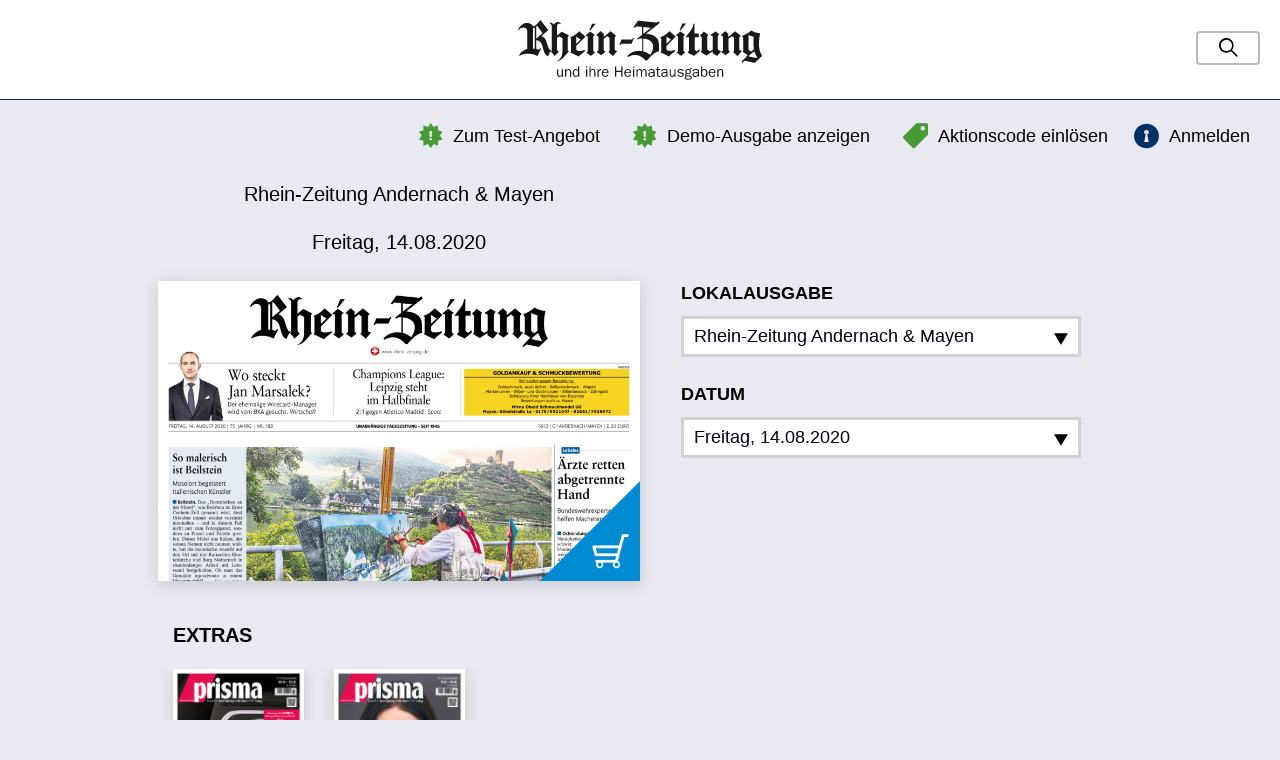

--- FILE ---
content_type: text/html; charset=UTF-8
request_url: https://rzepaper.rhein-zeitung.de/andernach-mayen/14.08.2020
body_size: 28735
content:
<!DOCTYPE html>
<html lang="de" class="no-js layout-default is-not-logged-in is-desktop">
    <head>
        <meta charset="utf-8">
<meta http-equiv="X-UA-Compatible" content="IE=edge">

<title>
    
    Rhein-Zeitung Andernach & Mayen vom Freitag, 14.08.2020 | Rhein Zeitung</title>

<meta name="viewport" content="initial-scale=1.0, maximum-scale=1.0, user-scalable=no, width=device-width">
<meta name="robots" content="index, follow, noarchive">

<link rel="apple-touch-icon" sizes="180x180" href="/apple-touch-icon.png">
<link rel="icon" type="image/png" sizes="32x32" href="/favicon-32x32.png">
<link rel="icon" type="image/png" sizes="16x16" href="/favicon-16x16.png">
<link rel="manifest" href="/manifest.json">
<link rel="mask-icon" href="/safari-pinned-tab.svg" color="#5bbad5">
<meta name="apple-mobile-web-app-title" content="E-Paper Rhein-Zeitung">
<meta name="application-name" content="E-Paper Rhein-Zeitung">
<meta name="msapplication-TileColor" content="#da532c">
<meta name="theme-color" content="#ffffff">


<link rel="stylesheet" href="/css/styles.min.css?v=1535034443"/>
<script src="/js/vendors/modernizr.min.js?1563221407"></script>





<script>
    !(function () {
        var e = function () {
            var e,
                t = '__tcfapiLocator',
                a = [],
                n = window;
            for (; n; ) {
                try {
                    if (n.frames[t]) {
                        e = n;
                        break;
                    }
                } catch (e) {}
                if (n === window.top) break;
                n = n.parent;
            }
            e ||
            (!(function e() {
                var a = n.document,
                    r = !!n.frames[t];
                if (!r)
                    if (a.body) {
                        var i = a.createElement('iframe');
                        (i.style.cssText = 'display:none'),
                            (i.name = t),
                            a.body.appendChild(i);
                    } else setTimeout(e, 5);
                return !r;
            })(),
                (n.__tcfapi = function () {
                    for (
                        var e, t = arguments.length, n = new Array(t), r = 0;
                        r < t;
                        r++
                    )
                        n[r] = arguments[r];
                    if (!n.length) return a;
                    if ('setGdprApplies' === n[0])
                        n.length > 3 &&
                        2 === parseInt(n[1], 10) &&
                        'boolean' == typeof n[3] &&
                        ((e = n[3]), 'function' == typeof n[2] && n[2]('set', !0));
                    else if ('ping' === n[0]) {
                        var i = { gdprApplies: e, cmpLoaded: !1, cmpStatus: 'stub' };
                        'function' == typeof n[2] && n[2](i);
                    } else a.push(n);
                }),
                n.addEventListener(
                    'message',
                    function (e) {
                        var t = 'string' == typeof e.data,
                            a = {};
                        try {
                            a = t ? JSON.parse(e.data) : e.data;
                        } catch (e) {}
                        var n = a.__tcfapiCall;
                        n &&
                        window.__tcfapi(
                            n.command,
                            n.version,
                            function (a, r) {
                                var i = {
                                    __tcfapiReturn: {
                                        returnValue: a,
                                        success: r,
                                        callId: n.callId,
                                    },
                                };
                                t && (i = JSON.stringify(i)),
                                    e.source.postMessage(i, '*');
                            },
                            n.parameter
                        );
                    },
                    !1
                ));
        };
        'undefined' != typeof module ? (module.exports = e) : e();
    })();
</script>

<script>
    window._sp_ = {
        config: {
          accountId: 1724,
          propertyId: 34531,
          baseEndpoint: "https://cdn.privacy-mgmt.com",
          propertyHref: "https://rzepaper.rhein-zeitung.de",
          joinHref: true,
          gdpr: { }
        }
      };
</script>

<script src="https://cdn.privacy-mgmt.com/wrapperMessagingWithoutDetection.js"></script>


    </head>

    <body>
        
        
        <div class="page-wrapper">
            <div class="page-gradient-bg"></div>
            <header class="page-header js-page-header">
    <div class="page-header__item page-header__item--left">
        <a href="https://www.rhein-zeitung.de/" class="page-header__logo-link"><img src="/img/logo.svg?1564491300" alt="Rhein Zeitung" class="page-header__logo"/></a>    </div>

    <div class="page-header__item page-header__item--center">

    </div>

    <nav class="page-header__item page-header__item--right">
        <div class="page-header__item-inner">
                
    <form method="get" accept-charset="utf-8" class="gs-form is-collapsed js-gs-form" action="/suche">
        <input type="hidden" name="clearFilters" id="clearfilters" value="1"/>
        <div class="gs-phrase">
            <div class="text"><input type="text" name="phrase" class="gs-form__input gs-phrase__input" placeholder="Suchbegriff" id="phrase" value=""/></div>
            <button type="button" class="gs-form__submit-btn gs-phrase__submit-btn"><i class="gs-phrase__search-icon"></i></button>        </div>

    </form>        </div>
    </nav>

        
<div class="coupon-box js-coupon-box">
    <a class="btn btn--md coupon-box__toggle collapsed js-coupon-box-toggle"
       href="#redeem"
       data-toggle="collapse"
       data-target="#coupon-box-collapse"
       aria-expanded="true"
       aria-controls="collapse"
    >
        <i class="icon-tag coupon-box__icon"></i>
        <p class="coupon-box__title--small no-mb">
            Aktionscode einlösen        </p>

        <p class="coupon-box__title no-mb">
            Aktionscode einlösen        </p>

        <p class="coupon-box__title--not-collapsed no-mb">
            Geben Sie hier Ihren Aktionscode ein        </p>
    </a>

    <div class="collapse" id="coupon-box-collapse" aria-expanded="true">
        <div class="coupon-box__content">
            <div class="coupon-box__form">
                <form method="post" accept-charset="utf-8" class="form js-coupon-form" action="/coupon/redeem.json"><div style="display:none;"><input type="hidden" name="_method" value="POST"/><input type="hidden" name="_csrfToken" autocomplete="off" value="87e2b02eb6b50040ff7c53cc060d6a1ceb61e47cbda5fc979c708af899eefdfe25c71a65c88387ac89cf20cf29fc3dd379991507e7ac26ace0dbddf6b922b9ed"/></div>
    <div class="form__group">
        <div class="text"><label class="form__label " for="code">Aktionscode</label><input type="text" name="code" class="form__input form__input--md form__input--rounded" id="code"/></div>    </div>

    <div class="form__actions">
        <input type="submit" class="btn btn--md btn--rounded btn--fluid btn--secondary" data-loading-text="Wird geladen..." value="einlösen"/>    </div>
</form>            </div>
        </div>
    </div>
</div>
    
<div class="free-issue">
    <a href="/webreader/654341"><i class="icon-star"></i>Demo-Ausgabe anzeigen</a></div>
    
<div class="test-offer">
    <a href="https://aboshop.rhein-zeitung.de/index.php/4-wochen-digital-0-euro.html?utm_source=webversion-e-paper&utm_medium=textlink-webversion&utm_campaign=webversion-e-paper" class="btn btn--link-black" target="_blank"><i class="icon-star"></i>Zum Test-Angebot</a></div>
    <div class="login-button">
            <a href="https://digital.rhein-zeitung.de/REST/oauth/authorize?response_type=code&client_id=5255782260&device_id=0j8pf0kal4sok7fusi5dv9b1i6&redirect_uri=https://rzepaper.rhein-zeitung.de/anmelden" class="btn btn--link-black"><i class="icon-login"></i>Anmelden</a>    </div>    </header>

<div class="top-super-banner--wrapper">
    <div id="top-super-banner"></div>
</div>

<div class="wide-skyscraper--wrapper">
    <div id="wide-skyscraper"></div>
</div>                        
<div class="page-content page-content--two-cols">
    <div class="container-fluid">
                <div class="kiosk-main-data">    
            
<div class="edition-data">
    <div class="edition-data__title">
        Rhein-Zeitung Andernach & Mayen    </div>
    <div class="edition-data__release-date">
        Freitag, 14.08.2020    </div>
</div>        </div>
        <div class="kiosk-main">
            <div class="kiosk-main__edition">
                
                                

<div class="edition edition--main">
    <div class="edition-cover">
        <div class="edition-cover__inner">
            
            <a href="https://digital.rhein-zeitung.de/REST/oauth/authorize?response_type=code&client_id=5255782260&device_id=0j8pf0kal4sok7fusi5dv9b1i6&redirect_uri=https://rzepaper.rhein-zeitung.de/anmelden" class="edition-cover__link"><img src="https://mobile-rz.s4p-iapps.com/pdf/img/3d2fba767e063b59dc4ba96e3d76186b3fe1a95e2c8723039bd2207445d8ae211d7576da8250436b5b9c187820edb0bc03475bc5bd6016ac285db21ebabb14a6de4cc9f5beb0a38b6053414237c70bc0.jpg" class="edition-cover__image" alt="Rhein-Zeitung Andernach &amp; Mayen vom Freitag, 14.08.2020"/><img src="/img/icon-buy.png?1563221407" class="edition-cover__icon" alt=""/></a>        </div>
    </div>

    </div>
            </div>
            
            <div class="kiosk-main__picker">

                                    
<nav class="publication-picker js-editions-picker">
    <div class="publication-picker__pickers">

        <div class="publication-picker__regions">
            <div class="publication-picker__label">Lokalausgabe</div>
            <div class="dropdown">
                <a class="publication-picker__dropdown btn btn--light-dropdown btn--icon dropdown__toggle"
                role="button"
                id="dropdownMenuLink"
                data-toggle="dropdown"
                aria-expanded="false"
                >
                    <span class="btn__label">
                        Rhein-Zeitung Andernach & Mayen                    </span>

                    <svg class="publication-picker__dropdown-btn" xmlns="http://www.w3.org/2000/svg" width="24" height="24" viewBox="0 0 24 24"><path d="M24 22h-24l12-20z"/></svg>
                </a>

                <ul class="dropdown-menu" aria-labelledby="dropdownMenuButton2">
                                            <li class="dropdown-menu__item">
                            <a href="/koblenz-region/14.08.2020" class="dropdown-menu__link">Rhein-Zeitung Koblenz &amp; Region</a>                        </li>
                                            <li class="dropdown-menu__item">
                            <a href="/kreis-neuwied/14.08.2020" class="dropdown-menu__link">Rhein-Zeitung Kreis Neuwied</a>                        </li>
                                            <li class="dropdown-menu__item">
                            <a href="/andernach-mayen/14.08.2020" class="dropdown-menu__link is-active">Rhein-Zeitung Andernach &amp; Mayen</a>                        </li>
                                            <li class="dropdown-menu__item">
                            <a href="/kreis-altenkirchen/14.08.2020" class="dropdown-menu__link">Rhein-Zeitung Kreis Altenkirchen</a>                        </li>
                                            <li class="dropdown-menu__item">
                            <a href="/kreis-ahrweiler/14.08.2020" class="dropdown-menu__link">Rhein-Zeitung Kreis Ahrweiler</a>                        </li>
                                            <li class="dropdown-menu__item">
                            <a href="/kreis-cochem-zell/14.08.2020" class="dropdown-menu__link">Rhein-Zeitung Kreis Cochem-Zell</a>                        </li>
                                            <li class="dropdown-menu__item">
                            <a href="/nahe-zeitung/14.08.2020" class="dropdown-menu__link">Nahe-Zeitung</a>                        </li>
                                            <li class="dropdown-menu__item">
                            <a href="/oeffentlicher-anzeiger-bad-kreuznach/14.08.2020" class="dropdown-menu__link">Oeffentlicher Anzeiger</a>                        </li>
                                            <li class="dropdown-menu__item">
                            <a href="/rhein-hunsrueck-kreis/14.08.2020" class="dropdown-menu__link">Rhein-Hunsrück-Zeitung</a>                        </li>
                                            <li class="dropdown-menu__item">
                            <a href="/rhein-lahn-kreis-west-bad-ems/14.08.2020" class="dropdown-menu__link">Rhein-Lahn-Zeitung</a>                        </li>
                                            <li class="dropdown-menu__item">
                            <a href="/westerwaelder-zeitung-2597/14.08.2020" class="dropdown-menu__link">Westerwälder Zeitung</a>                        </li>
                                            <li class="dropdown-menu__item">
                            <a href="/oeffentlicher-anzeiger-kirn/14.08.2020" class="dropdown-menu__link">Oeffentlicher Anzeiger Kirn (Archiv)</a>                        </li>
                                            <li class="dropdown-menu__item">
                            <a href="/rhein-lahn-kreis-ost-diez/14.08.2020" class="dropdown-menu__link">Rhein-Lahn-Zeitung Diez (Archiv)</a>                        </li>
                                    </ul>
            </div>
        </div>

        <div class="publication-picker__release-dates" style="position: relative;">
            <div class="publication-picker__label">Datum</div>
                        <a class="publication-picker__dropdown btn btn--light-dropdown btn--icon js-release-dates-picker"
                role="button"
                aria-expanded="false"
                data-valid-dates="[&quot;2001-01-02&quot;,&quot;2001-01-03&quot;,&quot;2001-01-04&quot;,&quot;2001-01-05&quot;,&quot;2001-01-06&quot;,&quot;2001-01-08&quot;,&quot;2001-01-09&quot;,&quot;2001-01-10&quot;,&quot;2001-01-11&quot;,&quot;2001-01-12&quot;,&quot;2001-01-13&quot;,&quot;2001-01-15&quot;,&quot;2001-01-16&quot;,&quot;2001-01-17&quot;,&quot;2001-01-18&quot;,&quot;2001-01-20&quot;,&quot;2001-01-22&quot;,&quot;2001-01-23&quot;,&quot;2001-01-24&quot;,&quot;2001-01-25&quot;,&quot;2001-01-26&quot;,&quot;2001-01-27&quot;,&quot;2001-01-29&quot;,&quot;2001-01-30&quot;,&quot;2001-01-31&quot;,&quot;2001-02-01&quot;,&quot;2001-02-02&quot;,&quot;2001-02-03&quot;,&quot;2001-02-05&quot;,&quot;2001-02-06&quot;,&quot;2001-02-07&quot;,&quot;2001-02-08&quot;,&quot;2001-02-09&quot;,&quot;2001-02-10&quot;,&quot;2001-02-12&quot;,&quot;2001-02-13&quot;,&quot;2001-02-14&quot;,&quot;2001-02-15&quot;,&quot;2001-02-16&quot;,&quot;2001-02-17&quot;,&quot;2001-02-19&quot;,&quot;2001-02-20&quot;,&quot;2001-02-21&quot;,&quot;2001-02-22&quot;,&quot;2001-02-23&quot;,&quot;2001-02-24&quot;,&quot;2001-02-26&quot;,&quot;2001-02-27&quot;,&quot;2001-02-28&quot;,&quot;2001-03-01&quot;,&quot;2001-03-02&quot;,&quot;2001-03-05&quot;,&quot;2001-03-06&quot;,&quot;2001-03-07&quot;,&quot;2001-03-08&quot;,&quot;2001-03-09&quot;,&quot;2001-03-10&quot;,&quot;2001-03-12&quot;,&quot;2001-03-13&quot;,&quot;2001-03-14&quot;,&quot;2001-03-15&quot;,&quot;2001-03-16&quot;,&quot;2001-03-17&quot;,&quot;2001-03-19&quot;,&quot;2001-03-20&quot;,&quot;2001-03-21&quot;,&quot;2001-03-22&quot;,&quot;2001-03-23&quot;,&quot;2001-03-24&quot;,&quot;2001-03-26&quot;,&quot;2001-03-27&quot;,&quot;2001-03-28&quot;,&quot;2001-03-29&quot;,&quot;2001-03-30&quot;,&quot;2001-03-31&quot;,&quot;2001-04-02&quot;,&quot;2001-04-03&quot;,&quot;2001-04-04&quot;,&quot;2001-04-05&quot;,&quot;2001-04-06&quot;,&quot;2001-04-07&quot;,&quot;2001-04-09&quot;,&quot;2001-04-10&quot;,&quot;2001-04-11&quot;,&quot;2001-04-17&quot;,&quot;2001-04-18&quot;,&quot;2001-04-19&quot;,&quot;2001-04-20&quot;,&quot;2001-04-21&quot;,&quot;2001-04-23&quot;,&quot;2001-04-24&quot;,&quot;2001-04-25&quot;,&quot;2001-04-26&quot;,&quot;2001-04-27&quot;,&quot;2001-04-28&quot;,&quot;2001-04-30&quot;,&quot;2001-05-02&quot;,&quot;2001-05-03&quot;,&quot;2001-05-04&quot;,&quot;2001-05-05&quot;,&quot;2001-05-07&quot;,&quot;2001-05-09&quot;,&quot;2001-05-10&quot;,&quot;2001-05-11&quot;,&quot;2001-05-12&quot;,&quot;2001-05-14&quot;,&quot;2001-05-15&quot;,&quot;2001-05-16&quot;,&quot;2001-05-17&quot;,&quot;2001-05-18&quot;,&quot;2001-05-19&quot;,&quot;2001-05-21&quot;,&quot;2001-05-22&quot;,&quot;2001-05-23&quot;,&quot;2001-05-25&quot;,&quot;2001-05-26&quot;,&quot;2001-05-28&quot;,&quot;2001-05-29&quot;,&quot;2001-05-30&quot;,&quot;2001-05-31&quot;,&quot;2001-06-01&quot;,&quot;2001-06-02&quot;,&quot;2001-06-05&quot;,&quot;2001-06-06&quot;,&quot;2001-06-07&quot;,&quot;2001-06-08&quot;,&quot;2001-06-09&quot;,&quot;2001-06-11&quot;,&quot;2001-06-12&quot;,&quot;2001-06-13&quot;,&quot;2001-06-15&quot;,&quot;2001-06-16&quot;,&quot;2001-06-18&quot;,&quot;2001-06-19&quot;,&quot;2001-06-20&quot;,&quot;2001-06-21&quot;,&quot;2001-06-22&quot;,&quot;2001-06-23&quot;,&quot;2001-06-25&quot;,&quot;2001-06-26&quot;,&quot;2001-06-27&quot;,&quot;2001-06-28&quot;,&quot;2001-06-29&quot;,&quot;2001-06-30&quot;,&quot;2001-07-02&quot;,&quot;2001-07-03&quot;,&quot;2001-07-04&quot;,&quot;2001-07-05&quot;,&quot;2001-07-06&quot;,&quot;2001-07-07&quot;,&quot;2001-07-09&quot;,&quot;2001-07-10&quot;,&quot;2001-07-11&quot;,&quot;2001-07-12&quot;,&quot;2001-07-13&quot;,&quot;2001-07-14&quot;,&quot;2001-07-16&quot;,&quot;2001-07-17&quot;,&quot;2001-07-18&quot;,&quot;2001-07-19&quot;,&quot;2001-07-20&quot;,&quot;2001-07-21&quot;,&quot;2001-07-23&quot;,&quot;2001-07-24&quot;,&quot;2001-07-25&quot;,&quot;2001-07-26&quot;,&quot;2001-07-27&quot;,&quot;2001-07-28&quot;,&quot;2001-07-30&quot;,&quot;2001-07-31&quot;,&quot;2001-08-01&quot;,&quot;2001-08-02&quot;,&quot;2001-08-03&quot;,&quot;2001-08-04&quot;,&quot;2001-08-06&quot;,&quot;2001-08-07&quot;,&quot;2001-08-08&quot;,&quot;2001-08-09&quot;,&quot;2001-08-10&quot;,&quot;2001-08-11&quot;,&quot;2001-08-13&quot;,&quot;2001-08-14&quot;,&quot;2001-08-15&quot;,&quot;2001-08-16&quot;,&quot;2001-08-17&quot;,&quot;2001-08-18&quot;,&quot;2001-08-20&quot;,&quot;2001-08-21&quot;,&quot;2001-08-22&quot;,&quot;2001-08-23&quot;,&quot;2001-08-24&quot;,&quot;2001-08-25&quot;,&quot;2001-08-27&quot;,&quot;2001-08-28&quot;,&quot;2001-08-29&quot;,&quot;2001-08-30&quot;,&quot;2001-08-31&quot;,&quot;2001-09-01&quot;,&quot;2001-09-03&quot;,&quot;2001-09-04&quot;,&quot;2001-09-05&quot;,&quot;2001-09-06&quot;,&quot;2001-09-07&quot;,&quot;2001-09-08&quot;,&quot;2001-09-10&quot;,&quot;2001-09-12&quot;,&quot;2001-09-13&quot;,&quot;2001-09-14&quot;,&quot;2001-09-15&quot;,&quot;2001-09-17&quot;,&quot;2001-09-18&quot;,&quot;2001-09-19&quot;,&quot;2001-09-20&quot;,&quot;2001-09-21&quot;,&quot;2001-09-22&quot;,&quot;2001-09-24&quot;,&quot;2001-09-25&quot;,&quot;2001-09-26&quot;,&quot;2001-09-27&quot;,&quot;2001-09-28&quot;,&quot;2001-09-29&quot;,&quot;2001-10-01&quot;,&quot;2001-10-02&quot;,&quot;2001-10-04&quot;,&quot;2001-10-05&quot;,&quot;2001-10-06&quot;,&quot;2001-10-08&quot;,&quot;2001-10-09&quot;,&quot;2001-10-10&quot;,&quot;2001-10-11&quot;,&quot;2001-10-12&quot;,&quot;2001-10-13&quot;,&quot;2001-10-15&quot;,&quot;2001-10-16&quot;,&quot;2001-10-17&quot;,&quot;2001-10-18&quot;,&quot;2001-10-19&quot;,&quot;2001-10-20&quot;,&quot;2001-10-22&quot;,&quot;2001-10-23&quot;,&quot;2001-10-24&quot;,&quot;2001-10-25&quot;,&quot;2001-10-26&quot;,&quot;2001-10-27&quot;,&quot;2001-10-29&quot;,&quot;2001-10-30&quot;,&quot;2001-10-31&quot;,&quot;2001-11-02&quot;,&quot;2001-11-03&quot;,&quot;2001-11-05&quot;,&quot;2001-11-06&quot;,&quot;2001-11-07&quot;,&quot;2001-11-08&quot;,&quot;2001-11-09&quot;,&quot;2001-11-10&quot;,&quot;2001-11-12&quot;,&quot;2001-11-13&quot;,&quot;2001-11-14&quot;,&quot;2001-11-15&quot;,&quot;2001-11-16&quot;,&quot;2001-11-17&quot;,&quot;2001-11-19&quot;,&quot;2001-11-20&quot;,&quot;2001-11-21&quot;,&quot;2001-11-22&quot;,&quot;2001-11-23&quot;,&quot;2001-11-24&quot;,&quot;2001-11-26&quot;,&quot;2001-11-27&quot;,&quot;2001-11-28&quot;,&quot;2001-11-29&quot;,&quot;2001-11-30&quot;,&quot;2001-12-01&quot;,&quot;2001-12-03&quot;,&quot;2001-12-04&quot;,&quot;2001-12-05&quot;,&quot;2001-12-06&quot;,&quot;2001-12-07&quot;,&quot;2001-12-08&quot;,&quot;2001-12-10&quot;,&quot;2001-12-11&quot;,&quot;2001-12-12&quot;,&quot;2001-12-13&quot;,&quot;2001-12-14&quot;,&quot;2001-12-15&quot;,&quot;2001-12-17&quot;,&quot;2001-12-18&quot;,&quot;2001-12-19&quot;,&quot;2001-12-20&quot;,&quot;2001-12-21&quot;,&quot;2001-12-22&quot;,&quot;2001-12-24&quot;,&quot;2001-12-27&quot;,&quot;2001-12-28&quot;,&quot;2001-12-29&quot;,&quot;2001-12-31&quot;,&quot;2002-01-02&quot;,&quot;2002-01-03&quot;,&quot;2002-01-04&quot;,&quot;2002-01-05&quot;,&quot;2002-01-07&quot;,&quot;2002-01-08&quot;,&quot;2002-01-09&quot;,&quot;2002-01-10&quot;,&quot;2002-01-11&quot;,&quot;2002-01-12&quot;,&quot;2002-01-14&quot;,&quot;2002-01-15&quot;,&quot;2002-01-16&quot;,&quot;2002-01-17&quot;,&quot;2002-01-18&quot;,&quot;2002-01-19&quot;,&quot;2002-01-21&quot;,&quot;2002-01-22&quot;,&quot;2002-01-23&quot;,&quot;2002-01-24&quot;,&quot;2002-01-25&quot;,&quot;2002-01-26&quot;,&quot;2002-01-28&quot;,&quot;2002-01-29&quot;,&quot;2002-01-30&quot;,&quot;2002-01-31&quot;,&quot;2002-02-01&quot;,&quot;2002-02-02&quot;,&quot;2002-02-04&quot;,&quot;2002-02-05&quot;,&quot;2002-02-06&quot;,&quot;2002-02-07&quot;,&quot;2002-02-08&quot;,&quot;2002-02-09&quot;,&quot;2002-02-11&quot;,&quot;2002-02-12&quot;,&quot;2002-02-13&quot;,&quot;2002-02-14&quot;,&quot;2002-02-15&quot;,&quot;2002-02-16&quot;,&quot;2002-02-18&quot;,&quot;2002-02-19&quot;,&quot;2002-02-20&quot;,&quot;2002-02-21&quot;,&quot;2002-02-22&quot;,&quot;2002-02-23&quot;,&quot;2002-02-25&quot;,&quot;2002-02-26&quot;,&quot;2002-02-27&quot;,&quot;2002-02-28&quot;,&quot;2002-03-01&quot;,&quot;2002-03-02&quot;,&quot;2002-03-04&quot;,&quot;2002-03-05&quot;,&quot;2002-03-06&quot;,&quot;2002-03-07&quot;,&quot;2002-03-08&quot;,&quot;2002-03-09&quot;,&quot;2002-03-11&quot;,&quot;2002-03-12&quot;,&quot;2002-03-13&quot;,&quot;2002-03-14&quot;,&quot;2002-03-15&quot;,&quot;2002-03-16&quot;,&quot;2002-03-18&quot;,&quot;2002-03-19&quot;,&quot;2002-03-20&quot;,&quot;2002-03-21&quot;,&quot;2002-03-22&quot;,&quot;2002-03-23&quot;,&quot;2002-03-25&quot;,&quot;2002-03-26&quot;,&quot;2002-03-27&quot;,&quot;2002-03-28&quot;,&quot;2002-03-30&quot;,&quot;2002-04-02&quot;,&quot;2002-04-03&quot;,&quot;2002-04-04&quot;,&quot;2002-04-05&quot;,&quot;2002-04-06&quot;,&quot;2002-04-08&quot;,&quot;2002-04-09&quot;,&quot;2002-04-10&quot;,&quot;2002-04-11&quot;,&quot;2002-04-12&quot;,&quot;2002-04-13&quot;,&quot;2002-04-15&quot;,&quot;2002-04-16&quot;,&quot;2002-04-17&quot;,&quot;2002-04-18&quot;,&quot;2002-04-19&quot;,&quot;2002-04-20&quot;,&quot;2002-04-22&quot;,&quot;2002-04-23&quot;,&quot;2002-04-24&quot;,&quot;2002-04-25&quot;,&quot;2002-04-26&quot;,&quot;2002-04-27&quot;,&quot;2002-04-29&quot;,&quot;2002-04-30&quot;,&quot;2002-05-02&quot;,&quot;2002-05-03&quot;,&quot;2002-05-04&quot;,&quot;2002-05-06&quot;,&quot;2002-05-07&quot;,&quot;2002-05-08&quot;,&quot;2002-05-10&quot;,&quot;2002-05-11&quot;,&quot;2002-05-13&quot;,&quot;2002-05-14&quot;,&quot;2002-05-15&quot;,&quot;2002-05-16&quot;,&quot;2002-05-17&quot;,&quot;2002-05-18&quot;,&quot;2002-05-21&quot;,&quot;2002-05-22&quot;,&quot;2002-05-23&quot;,&quot;2002-05-24&quot;,&quot;2002-05-25&quot;,&quot;2002-05-27&quot;,&quot;2002-05-28&quot;,&quot;2002-05-29&quot;,&quot;2002-05-31&quot;,&quot;2002-06-01&quot;,&quot;2002-06-03&quot;,&quot;2002-06-04&quot;,&quot;2002-06-05&quot;,&quot;2002-06-06&quot;,&quot;2002-06-07&quot;,&quot;2002-06-08&quot;,&quot;2002-06-10&quot;,&quot;2002-06-11&quot;,&quot;2002-06-12&quot;,&quot;2002-06-13&quot;,&quot;2002-06-14&quot;,&quot;2002-06-15&quot;,&quot;2002-06-17&quot;,&quot;2002-06-18&quot;,&quot;2002-06-19&quot;,&quot;2002-06-20&quot;,&quot;2002-06-21&quot;,&quot;2002-06-22&quot;,&quot;2002-06-24&quot;,&quot;2002-06-29&quot;,&quot;2002-07-01&quot;,&quot;2002-07-02&quot;,&quot;2002-07-03&quot;,&quot;2002-07-04&quot;,&quot;2002-07-05&quot;,&quot;2002-07-06&quot;,&quot;2002-07-08&quot;,&quot;2002-07-09&quot;,&quot;2002-07-10&quot;,&quot;2002-07-11&quot;,&quot;2002-07-12&quot;,&quot;2002-07-13&quot;,&quot;2002-07-15&quot;,&quot;2002-07-16&quot;,&quot;2002-07-17&quot;,&quot;2002-07-18&quot;,&quot;2002-07-19&quot;,&quot;2002-07-20&quot;,&quot;2002-07-22&quot;,&quot;2002-07-23&quot;,&quot;2002-07-24&quot;,&quot;2002-07-25&quot;,&quot;2002-07-26&quot;,&quot;2002-07-27&quot;,&quot;2002-07-29&quot;,&quot;2002-07-30&quot;,&quot;2002-07-31&quot;,&quot;2002-08-01&quot;,&quot;2002-08-02&quot;,&quot;2002-08-03&quot;,&quot;2002-08-05&quot;,&quot;2002-08-06&quot;,&quot;2002-08-07&quot;,&quot;2002-08-08&quot;,&quot;2002-08-09&quot;,&quot;2002-08-10&quot;,&quot;2002-08-12&quot;,&quot;2002-08-13&quot;,&quot;2002-08-14&quot;,&quot;2002-08-15&quot;,&quot;2002-08-16&quot;,&quot;2002-08-17&quot;,&quot;2002-08-19&quot;,&quot;2002-08-20&quot;,&quot;2002-08-21&quot;,&quot;2002-08-22&quot;,&quot;2002-08-23&quot;,&quot;2002-08-24&quot;,&quot;2002-08-26&quot;,&quot;2002-08-30&quot;,&quot;2002-08-31&quot;,&quot;2002-09-02&quot;,&quot;2002-09-03&quot;,&quot;2002-09-04&quot;,&quot;2002-09-05&quot;,&quot;2002-09-06&quot;,&quot;2002-09-07&quot;,&quot;2002-09-09&quot;,&quot;2002-09-10&quot;,&quot;2002-09-11&quot;,&quot;2002-09-12&quot;,&quot;2002-09-13&quot;,&quot;2002-09-14&quot;,&quot;2002-09-16&quot;,&quot;2002-09-17&quot;,&quot;2002-09-18&quot;,&quot;2002-09-19&quot;,&quot;2002-09-20&quot;,&quot;2002-09-21&quot;,&quot;2002-09-23&quot;,&quot;2002-09-24&quot;,&quot;2002-09-25&quot;,&quot;2002-09-26&quot;,&quot;2002-09-27&quot;,&quot;2002-09-28&quot;,&quot;2002-09-30&quot;,&quot;2002-10-01&quot;,&quot;2002-10-02&quot;,&quot;2002-10-05&quot;,&quot;2002-10-07&quot;,&quot;2002-10-08&quot;,&quot;2002-10-09&quot;,&quot;2002-10-10&quot;,&quot;2002-10-11&quot;,&quot;2002-10-12&quot;,&quot;2002-10-14&quot;,&quot;2002-10-15&quot;,&quot;2002-10-16&quot;,&quot;2002-10-17&quot;,&quot;2002-10-18&quot;,&quot;2002-10-19&quot;,&quot;2002-10-21&quot;,&quot;2002-10-22&quot;,&quot;2002-10-23&quot;,&quot;2002-10-24&quot;,&quot;2002-10-29&quot;,&quot;2002-10-30&quot;,&quot;2002-10-31&quot;,&quot;2002-11-02&quot;,&quot;2002-11-04&quot;,&quot;2002-11-05&quot;,&quot;2002-11-06&quot;,&quot;2002-11-07&quot;,&quot;2002-11-08&quot;,&quot;2002-11-09&quot;,&quot;2002-11-11&quot;,&quot;2002-11-12&quot;,&quot;2002-11-13&quot;,&quot;2002-11-14&quot;,&quot;2002-11-15&quot;,&quot;2002-11-16&quot;,&quot;2002-11-18&quot;,&quot;2002-11-19&quot;,&quot;2002-11-20&quot;,&quot;2002-11-21&quot;,&quot;2002-11-22&quot;,&quot;2002-11-23&quot;,&quot;2002-11-25&quot;,&quot;2002-11-26&quot;,&quot;2002-11-27&quot;,&quot;2002-11-28&quot;,&quot;2002-11-29&quot;,&quot;2002-11-30&quot;,&quot;2002-12-02&quot;,&quot;2002-12-03&quot;,&quot;2002-12-04&quot;,&quot;2002-12-05&quot;,&quot;2002-12-06&quot;,&quot;2002-12-07&quot;,&quot;2002-12-09&quot;,&quot;2002-12-10&quot;,&quot;2002-12-11&quot;,&quot;2002-12-12&quot;,&quot;2002-12-13&quot;,&quot;2002-12-14&quot;,&quot;2002-12-16&quot;,&quot;2002-12-17&quot;,&quot;2002-12-18&quot;,&quot;2002-12-19&quot;,&quot;2002-12-20&quot;,&quot;2002-12-21&quot;,&quot;2002-12-23&quot;,&quot;2002-12-24&quot;,&quot;2002-12-27&quot;,&quot;2002-12-28&quot;,&quot;2002-12-30&quot;,&quot;2002-12-31&quot;,&quot;2003-01-02&quot;,&quot;2003-01-03&quot;,&quot;2003-01-04&quot;,&quot;2003-01-06&quot;,&quot;2003-01-07&quot;,&quot;2003-01-08&quot;,&quot;2003-01-09&quot;,&quot;2003-01-10&quot;,&quot;2003-01-11&quot;,&quot;2003-01-13&quot;,&quot;2003-01-14&quot;,&quot;2003-01-15&quot;,&quot;2003-01-16&quot;,&quot;2003-01-17&quot;,&quot;2003-01-18&quot;,&quot;2003-01-20&quot;,&quot;2003-01-21&quot;,&quot;2003-01-22&quot;,&quot;2003-01-23&quot;,&quot;2003-01-24&quot;,&quot;2003-01-25&quot;,&quot;2003-01-27&quot;,&quot;2003-01-28&quot;,&quot;2003-01-29&quot;,&quot;2003-01-30&quot;,&quot;2003-01-31&quot;,&quot;2003-02-01&quot;,&quot;2003-02-03&quot;,&quot;2003-02-04&quot;,&quot;2003-02-05&quot;,&quot;2003-02-06&quot;,&quot;2003-02-07&quot;,&quot;2003-02-08&quot;,&quot;2003-02-10&quot;,&quot;2003-02-11&quot;,&quot;2003-02-12&quot;,&quot;2003-02-13&quot;,&quot;2003-02-14&quot;,&quot;2003-02-15&quot;,&quot;2003-02-17&quot;,&quot;2003-02-18&quot;,&quot;2003-02-19&quot;,&quot;2003-02-20&quot;,&quot;2003-02-21&quot;,&quot;2003-02-22&quot;,&quot;2003-02-24&quot;,&quot;2003-02-25&quot;,&quot;2003-02-26&quot;,&quot;2003-02-27&quot;,&quot;2003-02-28&quot;,&quot;2003-03-01&quot;,&quot;2003-03-03&quot;,&quot;2003-03-04&quot;,&quot;2003-03-05&quot;,&quot;2003-03-06&quot;,&quot;2003-03-08&quot;,&quot;2003-03-10&quot;,&quot;2003-03-11&quot;,&quot;2003-03-12&quot;,&quot;2003-03-13&quot;,&quot;2003-03-14&quot;,&quot;2003-03-15&quot;,&quot;2003-03-17&quot;,&quot;2003-03-18&quot;,&quot;2003-03-19&quot;,&quot;2003-03-20&quot;,&quot;2003-03-21&quot;,&quot;2003-03-22&quot;,&quot;2003-03-24&quot;,&quot;2003-03-25&quot;,&quot;2003-03-26&quot;,&quot;2003-03-27&quot;,&quot;2003-03-28&quot;,&quot;2003-03-29&quot;,&quot;2003-03-31&quot;,&quot;2003-04-01&quot;,&quot;2003-04-02&quot;,&quot;2003-04-03&quot;,&quot;2003-04-04&quot;,&quot;2003-04-05&quot;,&quot;2003-04-07&quot;,&quot;2003-04-08&quot;,&quot;2003-04-09&quot;,&quot;2003-04-10&quot;,&quot;2003-04-11&quot;,&quot;2003-04-12&quot;,&quot;2003-04-14&quot;,&quot;2003-04-15&quot;,&quot;2003-04-16&quot;,&quot;2003-04-17&quot;,&quot;2003-04-19&quot;,&quot;2003-04-22&quot;,&quot;2003-04-23&quot;,&quot;2003-04-24&quot;,&quot;2003-04-25&quot;,&quot;2003-04-26&quot;,&quot;2003-04-28&quot;,&quot;2003-04-29&quot;,&quot;2003-04-30&quot;,&quot;2003-05-02&quot;,&quot;2003-05-03&quot;,&quot;2003-05-05&quot;,&quot;2003-05-06&quot;,&quot;2003-05-07&quot;,&quot;2003-05-08&quot;,&quot;2003-05-09&quot;,&quot;2003-05-10&quot;,&quot;2003-05-12&quot;,&quot;2003-05-13&quot;,&quot;2003-05-14&quot;,&quot;2003-05-15&quot;,&quot;2003-05-16&quot;,&quot;2003-05-17&quot;,&quot;2003-05-19&quot;,&quot;2003-05-20&quot;,&quot;2003-05-21&quot;,&quot;2003-05-22&quot;,&quot;2003-05-23&quot;,&quot;2003-05-24&quot;,&quot;2003-05-26&quot;,&quot;2003-05-27&quot;,&quot;2003-05-28&quot;,&quot;2003-05-30&quot;,&quot;2003-05-31&quot;,&quot;2003-06-02&quot;,&quot;2003-06-03&quot;,&quot;2003-06-04&quot;,&quot;2003-06-05&quot;,&quot;2003-06-06&quot;,&quot;2003-06-07&quot;,&quot;2003-06-10&quot;,&quot;2003-06-11&quot;,&quot;2003-06-12&quot;,&quot;2003-06-13&quot;,&quot;2003-06-14&quot;,&quot;2003-06-16&quot;,&quot;2003-06-17&quot;,&quot;2003-06-18&quot;,&quot;2003-06-20&quot;,&quot;2003-06-21&quot;,&quot;2003-06-23&quot;,&quot;2003-06-24&quot;,&quot;2003-06-25&quot;,&quot;2003-06-26&quot;,&quot;2003-06-27&quot;,&quot;2003-06-28&quot;,&quot;2003-06-30&quot;,&quot;2003-07-01&quot;,&quot;2003-07-02&quot;,&quot;2003-07-03&quot;,&quot;2003-07-04&quot;,&quot;2003-07-05&quot;,&quot;2003-07-07&quot;,&quot;2003-07-08&quot;,&quot;2003-07-09&quot;,&quot;2003-07-10&quot;,&quot;2003-07-11&quot;,&quot;2003-07-12&quot;,&quot;2003-07-14&quot;,&quot;2003-07-15&quot;,&quot;2003-07-16&quot;,&quot;2003-07-17&quot;,&quot;2003-07-18&quot;,&quot;2003-07-19&quot;,&quot;2003-07-21&quot;,&quot;2003-07-22&quot;,&quot;2003-07-23&quot;,&quot;2003-07-24&quot;,&quot;2003-07-25&quot;,&quot;2003-07-26&quot;,&quot;2003-07-28&quot;,&quot;2003-07-29&quot;,&quot;2003-07-30&quot;,&quot;2003-07-31&quot;,&quot;2003-08-01&quot;,&quot;2003-08-02&quot;,&quot;2003-08-04&quot;,&quot;2003-08-05&quot;,&quot;2003-08-06&quot;,&quot;2003-08-07&quot;,&quot;2003-08-08&quot;,&quot;2003-08-09&quot;,&quot;2003-08-11&quot;,&quot;2003-08-12&quot;,&quot;2003-08-13&quot;,&quot;2003-08-14&quot;,&quot;2003-08-15&quot;,&quot;2003-08-16&quot;,&quot;2003-08-18&quot;,&quot;2003-08-19&quot;,&quot;2003-08-20&quot;,&quot;2003-08-21&quot;,&quot;2003-08-22&quot;,&quot;2003-08-23&quot;,&quot;2003-08-25&quot;,&quot;2003-08-26&quot;,&quot;2003-08-27&quot;,&quot;2003-08-28&quot;,&quot;2003-08-29&quot;,&quot;2003-08-30&quot;,&quot;2003-09-01&quot;,&quot;2003-09-02&quot;,&quot;2003-09-03&quot;,&quot;2003-09-04&quot;,&quot;2003-09-05&quot;,&quot;2003-09-06&quot;,&quot;2003-09-08&quot;,&quot;2003-09-09&quot;,&quot;2003-09-10&quot;,&quot;2003-09-11&quot;,&quot;2003-09-12&quot;,&quot;2003-09-13&quot;,&quot;2003-09-15&quot;,&quot;2003-09-16&quot;,&quot;2003-09-17&quot;,&quot;2003-09-18&quot;,&quot;2003-09-19&quot;,&quot;2003-09-20&quot;,&quot;2003-09-22&quot;,&quot;2003-09-23&quot;,&quot;2003-09-24&quot;,&quot;2003-09-25&quot;,&quot;2003-09-26&quot;,&quot;2003-09-27&quot;,&quot;2003-09-29&quot;,&quot;2003-09-30&quot;,&quot;2003-10-01&quot;,&quot;2003-10-02&quot;,&quot;2003-10-04&quot;,&quot;2003-10-06&quot;,&quot;2003-10-07&quot;,&quot;2003-10-08&quot;,&quot;2003-10-09&quot;,&quot;2003-10-10&quot;,&quot;2003-10-11&quot;,&quot;2003-10-13&quot;,&quot;2003-10-14&quot;,&quot;2003-10-15&quot;,&quot;2003-10-16&quot;,&quot;2003-10-17&quot;,&quot;2003-10-18&quot;,&quot;2003-10-20&quot;,&quot;2003-10-21&quot;,&quot;2003-10-22&quot;,&quot;2003-10-23&quot;,&quot;2003-10-24&quot;,&quot;2003-10-25&quot;,&quot;2003-10-27&quot;,&quot;2003-10-28&quot;,&quot;2003-10-29&quot;,&quot;2003-10-30&quot;,&quot;2003-10-31&quot;,&quot;2003-11-03&quot;,&quot;2003-11-04&quot;,&quot;2003-11-05&quot;,&quot;2003-11-06&quot;,&quot;2003-11-07&quot;,&quot;2003-11-08&quot;,&quot;2003-11-10&quot;,&quot;2003-11-11&quot;,&quot;2003-11-12&quot;,&quot;2003-11-13&quot;,&quot;2003-11-14&quot;,&quot;2003-11-15&quot;,&quot;2003-11-17&quot;,&quot;2003-11-18&quot;,&quot;2003-11-19&quot;,&quot;2003-11-20&quot;,&quot;2003-11-21&quot;,&quot;2003-11-22&quot;,&quot;2003-11-24&quot;,&quot;2003-11-25&quot;,&quot;2003-11-26&quot;,&quot;2003-11-27&quot;,&quot;2003-11-28&quot;,&quot;2003-11-29&quot;,&quot;2003-12-01&quot;,&quot;2003-12-02&quot;,&quot;2003-12-03&quot;,&quot;2003-12-04&quot;,&quot;2003-12-05&quot;,&quot;2003-12-06&quot;,&quot;2003-12-08&quot;,&quot;2003-12-09&quot;,&quot;2003-12-10&quot;,&quot;2003-12-11&quot;,&quot;2003-12-12&quot;,&quot;2003-12-13&quot;,&quot;2003-12-15&quot;,&quot;2003-12-16&quot;,&quot;2003-12-17&quot;,&quot;2003-12-18&quot;,&quot;2003-12-19&quot;,&quot;2003-12-20&quot;,&quot;2003-12-22&quot;,&quot;2003-12-23&quot;,&quot;2003-12-24&quot;,&quot;2003-12-27&quot;,&quot;2003-12-29&quot;,&quot;2003-12-30&quot;,&quot;2003-12-31&quot;,&quot;2004-01-02&quot;,&quot;2004-01-03&quot;,&quot;2004-01-05&quot;,&quot;2004-01-06&quot;,&quot;2004-01-07&quot;,&quot;2004-01-08&quot;,&quot;2004-01-09&quot;,&quot;2004-01-10&quot;,&quot;2004-01-12&quot;,&quot;2004-01-13&quot;,&quot;2004-01-14&quot;,&quot;2004-01-15&quot;,&quot;2004-01-16&quot;,&quot;2004-01-17&quot;,&quot;2004-01-19&quot;,&quot;2004-01-20&quot;,&quot;2004-01-21&quot;,&quot;2004-01-22&quot;,&quot;2004-01-23&quot;,&quot;2004-01-24&quot;,&quot;2004-01-26&quot;,&quot;2004-01-27&quot;,&quot;2004-01-29&quot;,&quot;2004-01-30&quot;,&quot;2004-01-31&quot;,&quot;2004-02-02&quot;,&quot;2004-02-03&quot;,&quot;2004-02-04&quot;,&quot;2004-02-05&quot;,&quot;2004-02-06&quot;,&quot;2004-02-07&quot;,&quot;2004-02-09&quot;,&quot;2004-02-10&quot;,&quot;2004-02-11&quot;,&quot;2004-02-12&quot;,&quot;2004-02-13&quot;,&quot;2004-02-14&quot;,&quot;2004-02-16&quot;,&quot;2004-02-17&quot;,&quot;2004-02-18&quot;,&quot;2004-02-19&quot;,&quot;2004-02-20&quot;,&quot;2004-02-21&quot;,&quot;2004-02-23&quot;,&quot;2004-02-24&quot;,&quot;2004-02-25&quot;,&quot;2004-02-26&quot;,&quot;2004-02-27&quot;,&quot;2004-02-28&quot;,&quot;2004-03-01&quot;,&quot;2004-03-02&quot;,&quot;2004-03-03&quot;,&quot;2004-03-04&quot;,&quot;2004-03-05&quot;,&quot;2004-03-06&quot;,&quot;2004-03-08&quot;,&quot;2004-03-09&quot;,&quot;2004-03-10&quot;,&quot;2004-03-11&quot;,&quot;2004-03-12&quot;,&quot;2004-03-13&quot;,&quot;2004-03-15&quot;,&quot;2004-03-16&quot;,&quot;2004-03-17&quot;,&quot;2004-03-18&quot;,&quot;2004-03-19&quot;,&quot;2004-03-19&quot;,&quot;2004-03-20&quot;,&quot;2004-03-22&quot;,&quot;2004-03-23&quot;,&quot;2004-03-24&quot;,&quot;2004-03-25&quot;,&quot;2004-03-26&quot;,&quot;2004-03-27&quot;,&quot;2004-03-29&quot;,&quot;2004-03-30&quot;,&quot;2004-03-31&quot;,&quot;2004-04-02&quot;,&quot;2004-04-03&quot;,&quot;2004-04-05&quot;,&quot;2004-04-06&quot;,&quot;2004-04-07&quot;,&quot;2004-04-08&quot;,&quot;2004-04-10&quot;,&quot;2004-04-13&quot;,&quot;2004-04-14&quot;,&quot;2004-04-15&quot;,&quot;2004-04-16&quot;,&quot;2004-04-17&quot;,&quot;2004-04-19&quot;,&quot;2004-04-20&quot;,&quot;2004-04-21&quot;,&quot;2004-04-22&quot;,&quot;2004-04-23&quot;,&quot;2004-04-24&quot;,&quot;2004-04-26&quot;,&quot;2004-04-28&quot;,&quot;2004-04-29&quot;,&quot;2004-04-30&quot;,&quot;2004-05-03&quot;,&quot;2004-05-04&quot;,&quot;2004-05-05&quot;,&quot;2004-05-06&quot;,&quot;2004-05-07&quot;,&quot;2004-05-08&quot;,&quot;2004-05-10&quot;,&quot;2004-05-11&quot;,&quot;2004-05-12&quot;,&quot;2004-05-13&quot;,&quot;2004-05-14&quot;,&quot;2004-05-15&quot;,&quot;2004-05-17&quot;,&quot;2004-05-18&quot;,&quot;2004-05-19&quot;,&quot;2004-05-21&quot;,&quot;2004-05-22&quot;,&quot;2004-05-24&quot;,&quot;2004-05-25&quot;,&quot;2004-05-26&quot;,&quot;2004-05-27&quot;,&quot;2004-05-28&quot;,&quot;2004-05-29&quot;,&quot;2004-06-01&quot;,&quot;2004-06-02&quot;,&quot;2004-06-03&quot;,&quot;2004-06-04&quot;,&quot;2004-06-05&quot;,&quot;2004-06-07&quot;,&quot;2004-06-08&quot;,&quot;2004-06-09&quot;,&quot;2004-06-11&quot;,&quot;2004-06-12&quot;,&quot;2004-06-14&quot;,&quot;2004-06-15&quot;,&quot;2004-06-16&quot;,&quot;2004-06-17&quot;,&quot;2004-06-18&quot;,&quot;2004-06-19&quot;,&quot;2004-06-21&quot;,&quot;2004-06-22&quot;,&quot;2004-06-23&quot;,&quot;2004-06-24&quot;,&quot;2004-06-25&quot;,&quot;2004-06-26&quot;,&quot;2004-06-28&quot;,&quot;2004-06-29&quot;,&quot;2004-06-30&quot;,&quot;2004-07-01&quot;,&quot;2004-07-02&quot;,&quot;2004-07-03&quot;,&quot;2004-07-05&quot;,&quot;2004-07-06&quot;,&quot;2004-07-07&quot;,&quot;2004-07-08&quot;,&quot;2004-07-09&quot;,&quot;2004-07-10&quot;,&quot;2004-07-12&quot;,&quot;2004-07-13&quot;,&quot;2004-07-14&quot;,&quot;2004-07-15&quot;,&quot;2004-07-16&quot;,&quot;2004-07-17&quot;,&quot;2004-07-19&quot;,&quot;2004-07-20&quot;,&quot;2004-07-21&quot;,&quot;2004-07-22&quot;,&quot;2004-07-23&quot;,&quot;2004-07-24&quot;,&quot;2004-07-26&quot;,&quot;2004-07-27&quot;,&quot;2004-07-28&quot;,&quot;2004-07-29&quot;,&quot;2004-07-30&quot;,&quot;2004-07-31&quot;,&quot;2004-08-02&quot;,&quot;2004-08-03&quot;,&quot;2004-08-04&quot;,&quot;2004-08-05&quot;,&quot;2004-08-06&quot;,&quot;2004-08-07&quot;,&quot;2004-08-09&quot;,&quot;2004-08-10&quot;,&quot;2004-08-11&quot;,&quot;2004-08-12&quot;,&quot;2004-08-13&quot;,&quot;2004-08-14&quot;,&quot;2004-08-16&quot;,&quot;2004-08-17&quot;,&quot;2004-08-18&quot;,&quot;2004-08-19&quot;,&quot;2004-08-20&quot;,&quot;2004-08-21&quot;,&quot;2004-08-23&quot;,&quot;2004-08-24&quot;,&quot;2004-08-25&quot;,&quot;2004-08-26&quot;,&quot;2004-08-27&quot;,&quot;2004-08-28&quot;,&quot;2004-08-30&quot;,&quot;2004-08-31&quot;,&quot;2004-09-01&quot;,&quot;2004-09-02&quot;,&quot;2004-09-03&quot;,&quot;2004-09-04&quot;,&quot;2004-09-06&quot;,&quot;2004-09-07&quot;,&quot;2004-09-08&quot;,&quot;2004-09-09&quot;,&quot;2004-09-10&quot;,&quot;2004-09-11&quot;,&quot;2004-09-13&quot;,&quot;2004-09-14&quot;,&quot;2004-09-15&quot;,&quot;2004-09-16&quot;,&quot;2004-09-17&quot;,&quot;2004-09-18&quot;,&quot;2004-09-20&quot;,&quot;2004-09-21&quot;,&quot;2004-09-22&quot;,&quot;2004-09-23&quot;,&quot;2004-09-24&quot;,&quot;2004-09-25&quot;,&quot;2004-09-27&quot;,&quot;2004-09-28&quot;,&quot;2004-09-29&quot;,&quot;2004-09-30&quot;,&quot;2004-10-01&quot;,&quot;2004-10-02&quot;,&quot;2004-10-04&quot;,&quot;2004-10-05&quot;,&quot;2004-10-06&quot;,&quot;2004-10-07&quot;,&quot;2004-10-08&quot;,&quot;2004-10-09&quot;,&quot;2004-10-11&quot;,&quot;2004-10-12&quot;,&quot;2004-10-13&quot;,&quot;2004-10-14&quot;,&quot;2004-10-15&quot;,&quot;2004-10-16&quot;,&quot;2004-10-18&quot;,&quot;2004-10-19&quot;,&quot;2004-10-20&quot;,&quot;2004-10-21&quot;,&quot;2004-10-22&quot;,&quot;2004-10-23&quot;,&quot;2004-10-25&quot;,&quot;2004-10-26&quot;,&quot;2004-10-27&quot;,&quot;2004-10-28&quot;,&quot;2004-10-29&quot;,&quot;2004-10-30&quot;,&quot;2004-11-02&quot;,&quot;2004-11-03&quot;,&quot;2004-11-04&quot;,&quot;2004-11-05&quot;,&quot;2004-11-06&quot;,&quot;2004-11-08&quot;,&quot;2004-11-09&quot;,&quot;2004-11-10&quot;,&quot;2004-11-11&quot;,&quot;2004-11-12&quot;,&quot;2004-11-13&quot;,&quot;2004-11-15&quot;,&quot;2004-11-16&quot;,&quot;2004-11-17&quot;,&quot;2004-11-18&quot;,&quot;2004-11-19&quot;,&quot;2004-11-20&quot;,&quot;2004-11-22&quot;,&quot;2004-11-23&quot;,&quot;2004-11-24&quot;,&quot;2004-11-25&quot;,&quot;2004-11-26&quot;,&quot;2004-11-27&quot;,&quot;2004-11-29&quot;,&quot;2004-11-30&quot;,&quot;2004-12-01&quot;,&quot;2004-12-02&quot;,&quot;2004-12-03&quot;,&quot;2004-12-04&quot;,&quot;2004-12-06&quot;,&quot;2004-12-07&quot;,&quot;2004-12-08&quot;,&quot;2004-12-09&quot;,&quot;2004-12-10&quot;,&quot;2004-12-11&quot;,&quot;2004-12-13&quot;,&quot;2004-12-14&quot;,&quot;2004-12-15&quot;,&quot;2004-12-16&quot;,&quot;2004-12-17&quot;,&quot;2004-12-18&quot;,&quot;2004-12-20&quot;,&quot;2004-12-21&quot;,&quot;2004-12-22&quot;,&quot;2004-12-23&quot;,&quot;2004-12-24&quot;,&quot;2004-12-27&quot;,&quot;2004-12-28&quot;,&quot;2004-12-29&quot;,&quot;2004-12-30&quot;,&quot;2004-12-31&quot;,&quot;2005-01-03&quot;,&quot;2005-01-04&quot;,&quot;2005-01-05&quot;,&quot;2005-01-06&quot;,&quot;2005-01-07&quot;,&quot;2005-01-08&quot;,&quot;2005-01-10&quot;,&quot;2005-01-11&quot;,&quot;2005-01-12&quot;,&quot;2005-01-13&quot;,&quot;2005-01-14&quot;,&quot;2005-01-15&quot;,&quot;2005-01-17&quot;,&quot;2005-01-18&quot;,&quot;2005-01-19&quot;,&quot;2005-01-20&quot;,&quot;2005-01-21&quot;,&quot;2005-01-22&quot;,&quot;2005-01-24&quot;,&quot;2005-01-25&quot;,&quot;2005-01-26&quot;,&quot;2005-01-27&quot;,&quot;2005-01-28&quot;,&quot;2005-01-29&quot;,&quot;2005-01-31&quot;,&quot;2005-02-01&quot;,&quot;2005-02-02&quot;,&quot;2005-02-03&quot;,&quot;2005-02-04&quot;,&quot;2005-02-05&quot;,&quot;2005-02-07&quot;,&quot;2005-02-08&quot;,&quot;2005-02-09&quot;,&quot;2005-02-10&quot;,&quot;2005-02-11&quot;,&quot;2005-02-12&quot;,&quot;2005-02-14&quot;,&quot;2005-02-15&quot;,&quot;2005-02-16&quot;,&quot;2005-02-17&quot;,&quot;2005-02-18&quot;,&quot;2005-02-19&quot;,&quot;2005-02-21&quot;,&quot;2005-02-22&quot;,&quot;2005-02-23&quot;,&quot;2005-02-24&quot;,&quot;2005-02-25&quot;,&quot;2005-02-26&quot;,&quot;2005-02-28&quot;,&quot;2005-03-01&quot;,&quot;2005-03-02&quot;,&quot;2005-03-03&quot;,&quot;2005-03-04&quot;,&quot;2005-03-05&quot;,&quot;2005-03-07&quot;,&quot;2005-03-08&quot;,&quot;2005-03-09&quot;,&quot;2005-03-10&quot;,&quot;2005-03-11&quot;,&quot;2005-03-12&quot;,&quot;2005-03-14&quot;,&quot;2005-03-15&quot;,&quot;2005-03-16&quot;,&quot;2005-03-17&quot;,&quot;2005-03-18&quot;,&quot;2005-03-19&quot;,&quot;2005-03-21&quot;,&quot;2005-03-22&quot;,&quot;2005-03-23&quot;,&quot;2005-03-24&quot;,&quot;2005-03-26&quot;,&quot;2005-03-29&quot;,&quot;2005-03-30&quot;,&quot;2005-03-31&quot;,&quot;2005-04-01&quot;,&quot;2005-04-02&quot;,&quot;2005-04-04&quot;,&quot;2005-04-05&quot;,&quot;2005-04-06&quot;,&quot;2005-04-07&quot;,&quot;2005-04-08&quot;,&quot;2005-04-11&quot;,&quot;2005-04-12&quot;,&quot;2005-04-13&quot;,&quot;2005-04-14&quot;,&quot;2005-04-15&quot;,&quot;2005-04-16&quot;,&quot;2005-04-18&quot;,&quot;2005-04-19&quot;,&quot;2005-04-20&quot;,&quot;2005-04-21&quot;,&quot;2005-04-22&quot;,&quot;2005-04-23&quot;,&quot;2005-04-25&quot;,&quot;2005-04-26&quot;,&quot;2005-04-27&quot;,&quot;2005-04-28&quot;,&quot;2005-04-29&quot;,&quot;2005-04-30&quot;,&quot;2005-05-02&quot;,&quot;2005-05-03&quot;,&quot;2005-05-04&quot;,&quot;2005-05-06&quot;,&quot;2005-05-07&quot;,&quot;2005-05-09&quot;,&quot;2005-05-10&quot;,&quot;2005-05-11&quot;,&quot;2005-05-12&quot;,&quot;2005-05-13&quot;,&quot;2005-05-14&quot;,&quot;2005-05-17&quot;,&quot;2005-05-18&quot;,&quot;2005-05-19&quot;,&quot;2005-05-20&quot;,&quot;2005-05-21&quot;,&quot;2005-05-23&quot;,&quot;2005-05-24&quot;,&quot;2005-05-25&quot;,&quot;2005-05-27&quot;,&quot;2005-05-28&quot;,&quot;2005-05-30&quot;,&quot;2005-05-31&quot;,&quot;2005-06-01&quot;,&quot;2005-06-02&quot;,&quot;2005-06-03&quot;,&quot;2005-06-04&quot;,&quot;2005-06-06&quot;,&quot;2005-06-07&quot;,&quot;2005-06-08&quot;,&quot;2005-06-09&quot;,&quot;2005-06-10&quot;,&quot;2005-06-11&quot;,&quot;2005-06-13&quot;,&quot;2005-06-14&quot;,&quot;2005-06-15&quot;,&quot;2005-06-16&quot;,&quot;2005-06-17&quot;,&quot;2005-06-18&quot;,&quot;2005-06-20&quot;,&quot;2005-06-21&quot;,&quot;2005-06-22&quot;,&quot;2005-06-23&quot;,&quot;2005-06-24&quot;,&quot;2005-06-25&quot;,&quot;2005-06-27&quot;,&quot;2005-06-28&quot;,&quot;2005-06-29&quot;,&quot;2005-06-30&quot;,&quot;2005-07-01&quot;,&quot;2005-07-02&quot;,&quot;2005-07-04&quot;,&quot;2005-07-05&quot;,&quot;2005-07-06&quot;,&quot;2005-07-07&quot;,&quot;2005-07-08&quot;,&quot;2005-07-09&quot;,&quot;2005-07-11&quot;,&quot;2005-07-12&quot;,&quot;2005-07-13&quot;,&quot;2005-07-14&quot;,&quot;2005-07-15&quot;,&quot;2005-07-16&quot;,&quot;2005-07-18&quot;,&quot;2005-07-19&quot;,&quot;2005-07-20&quot;,&quot;2005-07-21&quot;,&quot;2005-07-22&quot;,&quot;2005-07-23&quot;,&quot;2005-07-25&quot;,&quot;2005-07-26&quot;,&quot;2005-07-27&quot;,&quot;2005-07-28&quot;,&quot;2005-07-29&quot;,&quot;2005-07-30&quot;,&quot;2005-08-01&quot;,&quot;2005-08-02&quot;,&quot;2005-08-03&quot;,&quot;2005-08-04&quot;,&quot;2005-08-05&quot;,&quot;2005-08-06&quot;,&quot;2005-08-08&quot;,&quot;2005-08-09&quot;,&quot;2005-08-10&quot;,&quot;2005-08-11&quot;,&quot;2005-08-12&quot;,&quot;2005-08-13&quot;,&quot;2005-08-15&quot;,&quot;2005-08-16&quot;,&quot;2005-08-17&quot;,&quot;2005-08-18&quot;,&quot;2005-08-19&quot;,&quot;2005-08-20&quot;,&quot;2005-08-22&quot;,&quot;2005-08-23&quot;,&quot;2005-08-24&quot;,&quot;2005-08-25&quot;,&quot;2005-08-26&quot;,&quot;2005-08-27&quot;,&quot;2005-08-29&quot;,&quot;2005-08-30&quot;,&quot;2005-08-31&quot;,&quot;2005-09-01&quot;,&quot;2005-09-02&quot;,&quot;2005-09-03&quot;,&quot;2005-09-05&quot;,&quot;2005-09-06&quot;,&quot;2005-09-07&quot;,&quot;2005-09-08&quot;,&quot;2005-09-09&quot;,&quot;2005-09-10&quot;,&quot;2005-09-12&quot;,&quot;2005-09-13&quot;,&quot;2005-09-14&quot;,&quot;2005-09-15&quot;,&quot;2005-09-16&quot;,&quot;2005-09-17&quot;,&quot;2005-09-19&quot;,&quot;2005-09-20&quot;,&quot;2005-09-21&quot;,&quot;2005-09-22&quot;,&quot;2005-09-23&quot;,&quot;2005-09-24&quot;,&quot;2005-09-26&quot;,&quot;2005-09-27&quot;,&quot;2005-09-28&quot;,&quot;2005-09-29&quot;,&quot;2005-09-30&quot;,&quot;2005-10-01&quot;,&quot;2005-10-04&quot;,&quot;2005-10-05&quot;,&quot;2005-10-06&quot;,&quot;2005-10-07&quot;,&quot;2005-10-08&quot;,&quot;2005-10-10&quot;,&quot;2005-10-11&quot;,&quot;2005-10-12&quot;,&quot;2005-10-13&quot;,&quot;2005-10-14&quot;,&quot;2005-10-15&quot;,&quot;2005-10-17&quot;,&quot;2005-10-18&quot;,&quot;2005-10-19&quot;,&quot;2005-10-20&quot;,&quot;2005-10-21&quot;,&quot;2005-10-24&quot;,&quot;2005-10-25&quot;,&quot;2005-10-26&quot;,&quot;2005-10-27&quot;,&quot;2005-10-28&quot;,&quot;2005-10-29&quot;,&quot;2005-10-31&quot;,&quot;2005-11-02&quot;,&quot;2005-11-03&quot;,&quot;2005-11-04&quot;,&quot;2005-11-05&quot;,&quot;2005-11-07&quot;,&quot;2005-11-08&quot;,&quot;2005-11-09&quot;,&quot;2005-11-10&quot;,&quot;2005-11-11&quot;,&quot;2005-11-12&quot;,&quot;2005-11-14&quot;,&quot;2005-11-15&quot;,&quot;2005-11-16&quot;,&quot;2005-11-17&quot;,&quot;2005-11-18&quot;,&quot;2005-11-19&quot;,&quot;2005-11-21&quot;,&quot;2005-11-22&quot;,&quot;2005-11-23&quot;,&quot;2005-11-24&quot;,&quot;2005-11-25&quot;,&quot;2005-11-26&quot;,&quot;2005-11-28&quot;,&quot;2005-11-29&quot;,&quot;2005-11-30&quot;,&quot;2005-12-01&quot;,&quot;2005-12-02&quot;,&quot;2005-12-03&quot;,&quot;2005-12-05&quot;,&quot;2005-12-06&quot;,&quot;2005-12-07&quot;,&quot;2005-12-08&quot;,&quot;2005-12-09&quot;,&quot;2005-12-10&quot;,&quot;2005-12-12&quot;,&quot;2005-12-13&quot;,&quot;2005-12-14&quot;,&quot;2005-12-15&quot;,&quot;2005-12-16&quot;,&quot;2005-12-17&quot;,&quot;2005-12-19&quot;,&quot;2005-12-20&quot;,&quot;2005-12-21&quot;,&quot;2005-12-22&quot;,&quot;2005-12-23&quot;,&quot;2005-12-24&quot;,&quot;2005-12-27&quot;,&quot;2005-12-28&quot;,&quot;2005-12-29&quot;,&quot;2005-12-30&quot;,&quot;2005-12-31&quot;,&quot;2006-01-02&quot;,&quot;2006-01-03&quot;,&quot;2006-01-04&quot;,&quot;2006-01-05&quot;,&quot;2006-01-06&quot;,&quot;2006-01-07&quot;,&quot;2006-01-09&quot;,&quot;2006-01-10&quot;,&quot;2006-01-11&quot;,&quot;2006-01-12&quot;,&quot;2006-01-13&quot;,&quot;2006-01-14&quot;,&quot;2006-01-16&quot;,&quot;2006-01-17&quot;,&quot;2006-01-18&quot;,&quot;2006-01-19&quot;,&quot;2006-01-20&quot;,&quot;2006-01-21&quot;,&quot;2006-01-23&quot;,&quot;2006-01-24&quot;,&quot;2006-01-25&quot;,&quot;2006-01-26&quot;,&quot;2006-01-27&quot;,&quot;2006-01-28&quot;,&quot;2006-01-30&quot;,&quot;2006-01-31&quot;,&quot;2006-02-01&quot;,&quot;2006-02-02&quot;,&quot;2006-02-03&quot;,&quot;2006-02-04&quot;,&quot;2006-02-06&quot;,&quot;2006-02-07&quot;,&quot;2006-02-08&quot;,&quot;2006-02-09&quot;,&quot;2006-02-10&quot;,&quot;2006-02-11&quot;,&quot;2006-02-13&quot;,&quot;2006-02-14&quot;,&quot;2006-02-15&quot;,&quot;2006-02-16&quot;,&quot;2006-02-17&quot;,&quot;2006-02-18&quot;,&quot;2006-02-20&quot;,&quot;2006-02-21&quot;,&quot;2006-02-22&quot;,&quot;2006-02-23&quot;,&quot;2006-02-24&quot;,&quot;2006-02-25&quot;,&quot;2006-02-27&quot;,&quot;2006-02-28&quot;,&quot;2006-03-01&quot;,&quot;2006-03-02&quot;,&quot;2006-03-03&quot;,&quot;2006-03-04&quot;,&quot;2006-03-06&quot;,&quot;2006-03-07&quot;,&quot;2006-03-08&quot;,&quot;2006-03-09&quot;,&quot;2006-03-10&quot;,&quot;2006-03-11&quot;,&quot;2006-03-13&quot;,&quot;2006-03-14&quot;,&quot;2006-03-15&quot;,&quot;2006-03-16&quot;,&quot;2006-03-17&quot;,&quot;2006-03-18&quot;,&quot;2006-03-20&quot;,&quot;2006-03-21&quot;,&quot;2006-03-22&quot;,&quot;2006-03-23&quot;,&quot;2006-03-24&quot;,&quot;2006-03-25&quot;,&quot;2006-03-27&quot;,&quot;2006-03-28&quot;,&quot;2006-03-29&quot;,&quot;2006-03-30&quot;,&quot;2006-03-31&quot;,&quot;2006-04-01&quot;,&quot;2006-04-03&quot;,&quot;2006-04-05&quot;,&quot;2006-04-06&quot;,&quot;2006-04-07&quot;,&quot;2006-04-08&quot;,&quot;2006-04-10&quot;,&quot;2006-04-12&quot;,&quot;2006-04-13&quot;,&quot;2006-04-15&quot;,&quot;2006-04-18&quot;,&quot;2006-04-19&quot;,&quot;2006-04-20&quot;,&quot;2006-04-21&quot;,&quot;2006-04-22&quot;,&quot;2006-04-23&quot;,&quot;2006-04-24&quot;,&quot;2006-04-25&quot;,&quot;2006-04-26&quot;,&quot;2006-04-27&quot;,&quot;2006-04-28&quot;,&quot;2006-04-29&quot;,&quot;2006-05-02&quot;,&quot;2006-05-03&quot;,&quot;2006-05-04&quot;,&quot;2006-05-05&quot;,&quot;2006-05-06&quot;,&quot;2006-05-08&quot;,&quot;2006-05-09&quot;,&quot;2006-05-10&quot;,&quot;2006-05-11&quot;,&quot;2006-05-12&quot;,&quot;2006-05-13&quot;,&quot;2006-05-15&quot;,&quot;2006-05-16&quot;,&quot;2006-05-17&quot;,&quot;2006-05-18&quot;,&quot;2006-05-19&quot;,&quot;2006-05-20&quot;,&quot;2006-05-22&quot;,&quot;2006-05-23&quot;,&quot;2006-05-24&quot;,&quot;2006-05-26&quot;,&quot;2006-05-27&quot;,&quot;2006-05-29&quot;,&quot;2006-05-30&quot;,&quot;2006-05-31&quot;,&quot;2006-06-01&quot;,&quot;2006-06-02&quot;,&quot;2006-06-03&quot;,&quot;2006-06-06&quot;,&quot;2006-06-07&quot;,&quot;2006-06-08&quot;,&quot;2006-06-09&quot;,&quot;2006-06-10&quot;,&quot;2006-06-12&quot;,&quot;2006-06-13&quot;,&quot;2006-06-14&quot;,&quot;2006-06-16&quot;,&quot;2006-06-17&quot;,&quot;2006-06-19&quot;,&quot;2006-06-20&quot;,&quot;2006-06-21&quot;,&quot;2006-06-22&quot;,&quot;2006-06-23&quot;,&quot;2006-06-24&quot;,&quot;2006-06-26&quot;,&quot;2006-06-27&quot;,&quot;2006-06-28&quot;,&quot;2006-06-29&quot;,&quot;2006-06-30&quot;,&quot;2006-07-01&quot;,&quot;2006-07-03&quot;,&quot;2006-07-04&quot;,&quot;2006-07-05&quot;,&quot;2006-07-06&quot;,&quot;2006-07-07&quot;,&quot;2006-07-08&quot;,&quot;2006-07-10&quot;,&quot;2006-07-11&quot;,&quot;2006-07-12&quot;,&quot;2006-07-13&quot;,&quot;2006-07-14&quot;,&quot;2006-07-15&quot;,&quot;2006-07-17&quot;,&quot;2006-07-18&quot;,&quot;2006-07-19&quot;,&quot;2006-07-20&quot;,&quot;2006-07-21&quot;,&quot;2006-07-22&quot;,&quot;2006-07-24&quot;,&quot;2006-07-25&quot;,&quot;2006-07-26&quot;,&quot;2006-07-27&quot;,&quot;2006-07-28&quot;,&quot;2006-07-29&quot;,&quot;2006-07-31&quot;,&quot;2006-08-01&quot;,&quot;2006-08-02&quot;,&quot;2006-08-03&quot;,&quot;2006-08-04&quot;,&quot;2006-08-05&quot;,&quot;2006-08-07&quot;,&quot;2006-08-08&quot;,&quot;2006-08-09&quot;,&quot;2006-08-10&quot;,&quot;2006-08-11&quot;,&quot;2006-08-12&quot;,&quot;2006-08-14&quot;,&quot;2006-08-15&quot;,&quot;2006-08-16&quot;,&quot;2006-08-17&quot;,&quot;2006-08-18&quot;,&quot;2006-08-19&quot;,&quot;2006-08-21&quot;,&quot;2006-08-22&quot;,&quot;2006-08-23&quot;,&quot;2006-08-24&quot;,&quot;2006-08-25&quot;,&quot;2006-08-26&quot;,&quot;2006-08-28&quot;,&quot;2006-08-29&quot;,&quot;2006-08-30&quot;,&quot;2006-08-31&quot;,&quot;2006-09-01&quot;,&quot;2006-09-02&quot;,&quot;2006-09-04&quot;,&quot;2006-09-05&quot;,&quot;2006-09-06&quot;,&quot;2006-09-07&quot;,&quot;2006-09-08&quot;,&quot;2006-09-09&quot;,&quot;2006-09-11&quot;,&quot;2006-09-12&quot;,&quot;2006-09-13&quot;,&quot;2006-09-14&quot;,&quot;2006-09-15&quot;,&quot;2006-09-16&quot;,&quot;2006-09-18&quot;,&quot;2006-09-19&quot;,&quot;2006-09-20&quot;,&quot;2006-09-21&quot;,&quot;2006-09-22&quot;,&quot;2006-09-23&quot;,&quot;2006-09-25&quot;,&quot;2006-09-26&quot;,&quot;2006-09-27&quot;,&quot;2006-09-28&quot;,&quot;2006-09-29&quot;,&quot;2006-09-30&quot;,&quot;2006-10-02&quot;,&quot;2006-10-04&quot;,&quot;2006-10-05&quot;,&quot;2006-10-06&quot;,&quot;2006-10-07&quot;,&quot;2006-10-09&quot;,&quot;2006-10-10&quot;,&quot;2006-10-11&quot;,&quot;2006-10-12&quot;,&quot;2006-10-13&quot;,&quot;2006-10-14&quot;,&quot;2006-10-16&quot;,&quot;2006-10-17&quot;,&quot;2006-10-18&quot;,&quot;2006-10-19&quot;,&quot;2006-10-20&quot;,&quot;2006-10-21&quot;,&quot;2006-10-23&quot;,&quot;2006-10-24&quot;,&quot;2006-10-25&quot;,&quot;2006-10-26&quot;,&quot;2006-10-27&quot;,&quot;2006-10-28&quot;,&quot;2006-10-30&quot;,&quot;2006-10-31&quot;,&quot;2006-11-02&quot;,&quot;2006-11-03&quot;,&quot;2006-11-04&quot;,&quot;2006-11-06&quot;,&quot;2006-11-07&quot;,&quot;2006-11-08&quot;,&quot;2006-11-09&quot;,&quot;2006-11-10&quot;,&quot;2006-11-11&quot;,&quot;2006-11-13&quot;,&quot;2006-11-14&quot;,&quot;2006-11-15&quot;,&quot;2006-11-16&quot;,&quot;2006-11-17&quot;,&quot;2006-11-18&quot;,&quot;2006-11-20&quot;,&quot;2006-11-21&quot;,&quot;2006-11-22&quot;,&quot;2006-11-23&quot;,&quot;2006-11-24&quot;,&quot;2006-11-25&quot;,&quot;2006-11-27&quot;,&quot;2006-11-28&quot;,&quot;2006-11-29&quot;,&quot;2006-11-30&quot;,&quot;2006-12-01&quot;,&quot;2006-12-02&quot;,&quot;2006-12-04&quot;,&quot;2006-12-05&quot;,&quot;2006-12-06&quot;,&quot;2006-12-07&quot;,&quot;2006-12-08&quot;,&quot;2006-12-09&quot;,&quot;2006-12-11&quot;,&quot;2006-12-12&quot;,&quot;2006-12-13&quot;,&quot;2006-12-14&quot;,&quot;2006-12-15&quot;,&quot;2006-12-16&quot;,&quot;2006-12-18&quot;,&quot;2006-12-19&quot;,&quot;2006-12-20&quot;,&quot;2006-12-21&quot;,&quot;2006-12-22&quot;,&quot;2006-12-23&quot;,&quot;2006-12-25&quot;,&quot;2006-12-27&quot;,&quot;2006-12-28&quot;,&quot;2006-12-29&quot;,&quot;2006-12-30&quot;,&quot;2007-01-02&quot;,&quot;2007-01-03&quot;,&quot;2007-01-04&quot;,&quot;2007-01-05&quot;,&quot;2007-01-06&quot;,&quot;2007-01-08&quot;,&quot;2007-01-09&quot;,&quot;2007-01-10&quot;,&quot;2007-01-11&quot;,&quot;2007-01-12&quot;,&quot;2007-01-13&quot;,&quot;2007-01-15&quot;,&quot;2007-01-16&quot;,&quot;2007-01-17&quot;,&quot;2007-01-18&quot;,&quot;2007-01-19&quot;,&quot;2007-01-20&quot;,&quot;2007-01-22&quot;,&quot;2007-01-23&quot;,&quot;2007-01-24&quot;,&quot;2007-01-25&quot;,&quot;2007-01-26&quot;,&quot;2007-01-27&quot;,&quot;2007-01-29&quot;,&quot;2007-01-30&quot;,&quot;2007-01-31&quot;,&quot;2007-02-01&quot;,&quot;2007-02-02&quot;,&quot;2007-02-03&quot;,&quot;2007-02-05&quot;,&quot;2007-02-06&quot;,&quot;2007-02-07&quot;,&quot;2007-02-08&quot;,&quot;2007-02-09&quot;,&quot;2007-02-10&quot;,&quot;2007-02-12&quot;,&quot;2007-02-13&quot;,&quot;2007-02-14&quot;,&quot;2007-02-15&quot;,&quot;2007-02-16&quot;,&quot;2007-02-17&quot;,&quot;2007-02-19&quot;,&quot;2007-02-20&quot;,&quot;2007-02-21&quot;,&quot;2007-02-22&quot;,&quot;2007-02-23&quot;,&quot;2007-02-24&quot;,&quot;2007-02-26&quot;,&quot;2007-02-27&quot;,&quot;2007-02-28&quot;,&quot;2007-03-01&quot;,&quot;2007-03-02&quot;,&quot;2007-03-03&quot;,&quot;2007-03-05&quot;,&quot;2007-03-06&quot;,&quot;2007-03-07&quot;,&quot;2007-03-08&quot;,&quot;2007-03-09&quot;,&quot;2007-03-10&quot;,&quot;2007-03-12&quot;,&quot;2007-03-13&quot;,&quot;2007-03-14&quot;,&quot;2007-03-15&quot;,&quot;2007-03-16&quot;,&quot;2007-03-17&quot;,&quot;2007-03-19&quot;,&quot;2007-03-20&quot;,&quot;2007-03-21&quot;,&quot;2007-03-22&quot;,&quot;2007-03-23&quot;,&quot;2007-03-24&quot;,&quot;2007-03-26&quot;,&quot;2007-03-27&quot;,&quot;2007-03-28&quot;,&quot;2007-03-29&quot;,&quot;2007-03-30&quot;,&quot;2007-03-31&quot;,&quot;2007-04-02&quot;,&quot;2007-04-03&quot;,&quot;2007-04-04&quot;,&quot;2007-04-05&quot;,&quot;2007-04-07&quot;,&quot;2007-04-10&quot;,&quot;2007-04-11&quot;,&quot;2007-04-12&quot;,&quot;2007-04-13&quot;,&quot;2007-04-14&quot;,&quot;2007-04-16&quot;,&quot;2007-04-17&quot;,&quot;2007-04-18&quot;,&quot;2007-04-19&quot;,&quot;2007-04-20&quot;,&quot;2007-04-21&quot;,&quot;2007-04-23&quot;,&quot;2007-04-24&quot;,&quot;2007-04-25&quot;,&quot;2007-04-26&quot;,&quot;2007-04-27&quot;,&quot;2007-04-28&quot;,&quot;2007-04-30&quot;,&quot;2007-05-02&quot;,&quot;2007-05-03&quot;,&quot;2007-05-04&quot;,&quot;2007-05-05&quot;,&quot;2007-05-07&quot;,&quot;2007-05-08&quot;,&quot;2007-05-09&quot;,&quot;2007-05-10&quot;,&quot;2007-05-11&quot;,&quot;2007-05-12&quot;,&quot;2007-05-14&quot;,&quot;2007-05-15&quot;,&quot;2007-05-16&quot;,&quot;2007-05-18&quot;,&quot;2007-05-19&quot;,&quot;2007-05-21&quot;,&quot;2007-05-22&quot;,&quot;2007-05-23&quot;,&quot;2007-05-24&quot;,&quot;2007-05-25&quot;,&quot;2007-05-26&quot;,&quot;2007-05-29&quot;,&quot;2007-05-30&quot;,&quot;2007-05-31&quot;,&quot;2007-06-01&quot;,&quot;2007-06-02&quot;,&quot;2007-06-04&quot;,&quot;2007-06-05&quot;,&quot;2007-06-06&quot;,&quot;2007-06-08&quot;,&quot;2007-06-09&quot;,&quot;2007-06-11&quot;,&quot;2007-06-12&quot;,&quot;2007-06-13&quot;,&quot;2007-06-14&quot;,&quot;2007-06-15&quot;,&quot;2007-06-16&quot;,&quot;2007-06-18&quot;,&quot;2007-06-19&quot;,&quot;2007-06-20&quot;,&quot;2007-06-21&quot;,&quot;2007-06-22&quot;,&quot;2007-06-23&quot;,&quot;2007-06-25&quot;,&quot;2007-06-26&quot;,&quot;2007-06-27&quot;,&quot;2007-06-28&quot;,&quot;2007-06-29&quot;,&quot;2007-06-30&quot;,&quot;2007-07-02&quot;,&quot;2007-07-03&quot;,&quot;2007-07-04&quot;,&quot;2007-07-05&quot;,&quot;2007-07-06&quot;,&quot;2007-07-07&quot;,&quot;2007-07-09&quot;,&quot;2007-07-10&quot;,&quot;2007-07-11&quot;,&quot;2007-07-12&quot;,&quot;2007-07-13&quot;,&quot;2007-07-14&quot;,&quot;2007-07-16&quot;,&quot;2007-07-17&quot;,&quot;2007-07-18&quot;,&quot;2007-07-19&quot;,&quot;2007-07-20&quot;,&quot;2007-07-21&quot;,&quot;2007-07-23&quot;,&quot;2007-07-24&quot;,&quot;2007-07-25&quot;,&quot;2007-07-26&quot;,&quot;2007-07-27&quot;,&quot;2007-07-28&quot;,&quot;2007-07-30&quot;,&quot;2007-07-31&quot;,&quot;2007-08-01&quot;,&quot;2007-08-02&quot;,&quot;2007-08-03&quot;,&quot;2007-08-04&quot;,&quot;2007-08-06&quot;,&quot;2007-08-07&quot;,&quot;2007-08-08&quot;,&quot;2007-08-09&quot;,&quot;2007-08-10&quot;,&quot;2007-08-11&quot;,&quot;2007-08-13&quot;,&quot;2007-08-14&quot;,&quot;2007-08-15&quot;,&quot;2007-08-16&quot;,&quot;2007-08-17&quot;,&quot;2007-08-18&quot;,&quot;2007-08-20&quot;,&quot;2007-08-21&quot;,&quot;2007-08-22&quot;,&quot;2007-08-23&quot;,&quot;2007-08-24&quot;,&quot;2007-08-25&quot;,&quot;2007-08-27&quot;,&quot;2007-08-28&quot;,&quot;2007-08-29&quot;,&quot;2007-08-30&quot;,&quot;2007-08-31&quot;,&quot;2007-09-01&quot;,&quot;2007-09-03&quot;,&quot;2007-09-04&quot;,&quot;2007-09-05&quot;,&quot;2007-09-06&quot;,&quot;2007-09-07&quot;,&quot;2007-09-08&quot;,&quot;2007-09-10&quot;,&quot;2007-09-11&quot;,&quot;2007-09-12&quot;,&quot;2007-09-13&quot;,&quot;2007-09-14&quot;,&quot;2007-09-15&quot;,&quot;2007-09-17&quot;,&quot;2007-09-18&quot;,&quot;2007-09-19&quot;,&quot;2007-09-20&quot;,&quot;2007-09-21&quot;,&quot;2007-09-22&quot;,&quot;2007-09-24&quot;,&quot;2007-09-25&quot;,&quot;2007-09-26&quot;,&quot;2007-09-27&quot;,&quot;2007-09-28&quot;,&quot;2007-09-29&quot;,&quot;2007-10-01&quot;,&quot;2007-10-02&quot;,&quot;2007-10-04&quot;,&quot;2007-10-05&quot;,&quot;2007-10-06&quot;,&quot;2007-10-08&quot;,&quot;2007-10-09&quot;,&quot;2007-10-10&quot;,&quot;2007-10-11&quot;,&quot;2007-10-12&quot;,&quot;2007-10-13&quot;,&quot;2007-10-15&quot;,&quot;2007-10-16&quot;,&quot;2007-10-17&quot;,&quot;2007-10-18&quot;,&quot;2007-10-19&quot;,&quot;2007-10-20&quot;,&quot;2007-10-22&quot;,&quot;2007-10-23&quot;,&quot;2007-10-24&quot;,&quot;2007-10-25&quot;,&quot;2007-10-26&quot;,&quot;2007-10-27&quot;,&quot;2007-10-29&quot;,&quot;2007-10-30&quot;,&quot;2007-10-31&quot;,&quot;2007-11-02&quot;,&quot;2007-11-03&quot;,&quot;2007-11-05&quot;,&quot;2007-11-06&quot;,&quot;2007-11-07&quot;,&quot;2007-11-08&quot;,&quot;2007-11-09&quot;,&quot;2007-11-10&quot;,&quot;2007-11-12&quot;,&quot;2007-11-13&quot;,&quot;2007-11-14&quot;,&quot;2007-11-15&quot;,&quot;2007-11-16&quot;,&quot;2007-11-17&quot;,&quot;2007-11-19&quot;,&quot;2007-11-20&quot;,&quot;2007-11-21&quot;,&quot;2007-11-22&quot;,&quot;2007-11-23&quot;,&quot;2007-11-24&quot;,&quot;2007-11-26&quot;,&quot;2007-11-27&quot;,&quot;2007-11-28&quot;,&quot;2007-11-29&quot;,&quot;2007-11-30&quot;,&quot;2007-12-01&quot;,&quot;2007-12-03&quot;,&quot;2007-12-04&quot;,&quot;2007-12-05&quot;,&quot;2007-12-06&quot;,&quot;2007-12-07&quot;,&quot;2007-12-08&quot;,&quot;2007-12-10&quot;,&quot;2007-12-11&quot;,&quot;2007-12-12&quot;,&quot;2007-12-13&quot;,&quot;2007-12-14&quot;,&quot;2007-12-15&quot;,&quot;2007-12-17&quot;,&quot;2007-12-18&quot;,&quot;2007-12-19&quot;,&quot;2007-12-20&quot;,&quot;2007-12-21&quot;,&quot;2007-12-22&quot;,&quot;2007-12-24&quot;,&quot;2007-12-27&quot;,&quot;2007-12-28&quot;,&quot;2007-12-29&quot;,&quot;2007-12-31&quot;,&quot;2008-01-02&quot;,&quot;2008-01-03&quot;,&quot;2008-01-04&quot;,&quot;2008-01-05&quot;,&quot;2008-01-07&quot;,&quot;2008-01-08&quot;,&quot;2008-01-09&quot;,&quot;2008-01-10&quot;,&quot;2008-01-11&quot;,&quot;2008-01-12&quot;,&quot;2008-01-14&quot;,&quot;2008-01-15&quot;,&quot;2008-01-16&quot;,&quot;2008-01-17&quot;,&quot;2008-01-18&quot;,&quot;2008-01-19&quot;,&quot;2008-01-21&quot;,&quot;2008-01-22&quot;,&quot;2008-01-23&quot;,&quot;2008-01-24&quot;,&quot;2008-01-25&quot;,&quot;2008-01-26&quot;,&quot;2008-01-28&quot;,&quot;2008-01-29&quot;,&quot;2008-01-30&quot;,&quot;2008-01-31&quot;,&quot;2008-02-01&quot;,&quot;2008-02-02&quot;,&quot;2008-02-04&quot;,&quot;2008-02-05&quot;,&quot;2008-02-06&quot;,&quot;2008-02-07&quot;,&quot;2008-02-08&quot;,&quot;2008-02-09&quot;,&quot;2008-02-11&quot;,&quot;2008-02-12&quot;,&quot;2008-02-13&quot;,&quot;2008-02-14&quot;,&quot;2008-02-15&quot;,&quot;2008-02-16&quot;,&quot;2008-02-18&quot;,&quot;2008-02-19&quot;,&quot;2008-02-20&quot;,&quot;2008-02-21&quot;,&quot;2008-02-22&quot;,&quot;2008-02-23&quot;,&quot;2008-02-25&quot;,&quot;2008-02-26&quot;,&quot;2008-02-27&quot;,&quot;2008-02-28&quot;,&quot;2008-02-29&quot;,&quot;2008-03-01&quot;,&quot;2008-03-03&quot;,&quot;2008-03-04&quot;,&quot;2008-03-05&quot;,&quot;2008-03-06&quot;,&quot;2008-03-07&quot;,&quot;2008-03-08&quot;,&quot;2008-03-10&quot;,&quot;2008-03-11&quot;,&quot;2008-03-12&quot;,&quot;2008-03-13&quot;,&quot;2008-03-14&quot;,&quot;2008-03-15&quot;,&quot;2008-03-17&quot;,&quot;2008-03-18&quot;,&quot;2008-03-19&quot;,&quot;2008-03-20&quot;,&quot;2008-03-22&quot;,&quot;2008-03-25&quot;,&quot;2008-03-26&quot;,&quot;2008-03-27&quot;,&quot;2008-03-28&quot;,&quot;2008-03-29&quot;,&quot;2008-03-31&quot;,&quot;2008-04-01&quot;,&quot;2008-04-02&quot;,&quot;2008-04-03&quot;,&quot;2008-04-04&quot;,&quot;2008-04-05&quot;,&quot;2008-04-07&quot;,&quot;2008-04-08&quot;,&quot;2008-04-09&quot;,&quot;2008-04-10&quot;,&quot;2008-04-11&quot;,&quot;2008-04-12&quot;,&quot;2008-04-14&quot;,&quot;2008-04-15&quot;,&quot;2008-04-16&quot;,&quot;2008-04-17&quot;,&quot;2008-04-18&quot;,&quot;2008-04-19&quot;,&quot;2008-04-21&quot;,&quot;2008-04-22&quot;,&quot;2008-04-23&quot;,&quot;2008-04-24&quot;,&quot;2008-04-25&quot;,&quot;2008-04-26&quot;,&quot;2008-04-28&quot;,&quot;2008-04-29&quot;,&quot;2008-04-30&quot;,&quot;2008-05-02&quot;,&quot;2008-05-03&quot;,&quot;2008-05-05&quot;,&quot;2008-05-06&quot;,&quot;2008-05-09&quot;,&quot;2008-05-10&quot;,&quot;2008-05-13&quot;,&quot;2008-05-14&quot;,&quot;2008-05-15&quot;,&quot;2008-05-16&quot;,&quot;2008-05-17&quot;,&quot;2008-05-19&quot;,&quot;2008-05-20&quot;,&quot;2008-05-21&quot;,&quot;2008-05-23&quot;,&quot;2008-05-24&quot;,&quot;2008-05-26&quot;,&quot;2008-05-27&quot;,&quot;2008-05-28&quot;,&quot;2008-05-29&quot;,&quot;2008-05-30&quot;,&quot;2008-05-31&quot;,&quot;2008-06-02&quot;,&quot;2008-06-03&quot;,&quot;2008-06-04&quot;,&quot;2008-06-05&quot;,&quot;2008-06-06&quot;,&quot;2008-06-07&quot;,&quot;2008-06-09&quot;,&quot;2008-06-10&quot;,&quot;2008-06-11&quot;,&quot;2008-06-12&quot;,&quot;2008-06-13&quot;,&quot;2008-06-14&quot;,&quot;2008-06-16&quot;,&quot;2008-06-17&quot;,&quot;2008-06-18&quot;,&quot;2008-06-19&quot;,&quot;2008-06-20&quot;,&quot;2008-06-21&quot;,&quot;2008-06-23&quot;,&quot;2008-06-24&quot;,&quot;2008-06-25&quot;,&quot;2008-06-26&quot;,&quot;2008-06-27&quot;,&quot;2008-06-28&quot;,&quot;2008-06-30&quot;,&quot;2008-07-01&quot;,&quot;2008-07-02&quot;,&quot;2008-07-03&quot;,&quot;2008-07-04&quot;,&quot;2008-07-05&quot;,&quot;2008-07-07&quot;,&quot;2008-07-08&quot;,&quot;2008-07-09&quot;,&quot;2008-07-10&quot;,&quot;2008-07-11&quot;,&quot;2008-07-12&quot;,&quot;2008-07-14&quot;,&quot;2008-07-15&quot;,&quot;2008-07-16&quot;,&quot;2008-07-17&quot;,&quot;2008-07-18&quot;,&quot;2008-07-19&quot;,&quot;2008-07-21&quot;,&quot;2008-07-22&quot;,&quot;2008-07-23&quot;,&quot;2008-07-24&quot;,&quot;2008-07-25&quot;,&quot;2008-07-26&quot;,&quot;2008-07-28&quot;,&quot;2008-07-29&quot;,&quot;2008-07-30&quot;,&quot;2008-07-31&quot;,&quot;2008-08-01&quot;,&quot;2008-08-02&quot;,&quot;2008-08-04&quot;,&quot;2008-08-05&quot;,&quot;2008-08-06&quot;,&quot;2008-08-07&quot;,&quot;2008-08-08&quot;,&quot;2008-08-09&quot;,&quot;2008-08-11&quot;,&quot;2008-08-12&quot;,&quot;2008-08-13&quot;,&quot;2008-08-14&quot;,&quot;2008-08-15&quot;,&quot;2008-08-16&quot;,&quot;2008-08-18&quot;,&quot;2008-08-19&quot;,&quot;2008-08-20&quot;,&quot;2008-08-21&quot;,&quot;2008-08-23&quot;,&quot;2008-08-25&quot;,&quot;2008-08-26&quot;,&quot;2008-08-27&quot;,&quot;2008-08-28&quot;,&quot;2008-08-29&quot;,&quot;2008-08-30&quot;,&quot;2008-09-01&quot;,&quot;2008-09-02&quot;,&quot;2008-09-03&quot;,&quot;2008-09-04&quot;,&quot;2008-09-05&quot;,&quot;2008-09-06&quot;,&quot;2008-09-08&quot;,&quot;2008-09-09&quot;,&quot;2008-09-10&quot;,&quot;2008-09-11&quot;,&quot;2008-09-12&quot;,&quot;2008-09-16&quot;,&quot;2008-09-17&quot;,&quot;2008-09-18&quot;,&quot;2008-09-19&quot;,&quot;2008-09-20&quot;,&quot;2008-09-22&quot;,&quot;2008-09-23&quot;,&quot;2008-09-24&quot;,&quot;2008-09-25&quot;,&quot;2008-09-26&quot;,&quot;2008-09-27&quot;,&quot;2008-09-29&quot;,&quot;2008-09-30&quot;,&quot;2008-10-01&quot;,&quot;2008-10-02&quot;,&quot;2008-10-04&quot;,&quot;2008-10-06&quot;,&quot;2008-10-08&quot;,&quot;2008-10-09&quot;,&quot;2008-10-10&quot;,&quot;2008-10-11&quot;,&quot;2008-10-13&quot;,&quot;2008-10-14&quot;,&quot;2008-10-15&quot;,&quot;2008-10-16&quot;,&quot;2008-10-17&quot;,&quot;2008-10-20&quot;,&quot;2008-10-21&quot;,&quot;2008-10-22&quot;,&quot;2008-10-23&quot;,&quot;2008-10-24&quot;,&quot;2008-10-25&quot;,&quot;2008-10-27&quot;,&quot;2008-10-28&quot;,&quot;2008-10-29&quot;,&quot;2008-10-31&quot;,&quot;2008-11-04&quot;,&quot;2008-11-05&quot;,&quot;2008-11-06&quot;,&quot;2008-11-07&quot;,&quot;2008-11-08&quot;,&quot;2008-11-10&quot;,&quot;2008-11-11&quot;,&quot;2008-11-12&quot;,&quot;2008-11-13&quot;,&quot;2008-11-14&quot;,&quot;2008-11-15&quot;,&quot;2008-11-17&quot;,&quot;2008-11-18&quot;,&quot;2008-11-19&quot;,&quot;2008-11-20&quot;,&quot;2008-11-21&quot;,&quot;2008-11-22&quot;,&quot;2008-11-24&quot;,&quot;2008-11-25&quot;,&quot;2008-11-26&quot;,&quot;2008-11-27&quot;,&quot;2008-11-28&quot;,&quot;2008-12-01&quot;,&quot;2008-12-02&quot;,&quot;2008-12-03&quot;,&quot;2008-12-04&quot;,&quot;2008-12-06&quot;,&quot;2008-12-08&quot;,&quot;2008-12-09&quot;,&quot;2008-12-10&quot;,&quot;2008-12-11&quot;,&quot;2008-12-12&quot;,&quot;2008-12-13&quot;,&quot;2008-12-15&quot;,&quot;2008-12-16&quot;,&quot;2008-12-17&quot;,&quot;2008-12-18&quot;,&quot;2008-12-19&quot;,&quot;2008-12-20&quot;,&quot;2008-12-22&quot;,&quot;2008-12-23&quot;,&quot;2008-12-24&quot;,&quot;2008-12-27&quot;,&quot;2008-12-29&quot;,&quot;2008-12-30&quot;,&quot;2008-12-31&quot;,&quot;2009-01-02&quot;,&quot;2009-01-03&quot;,&quot;2009-01-05&quot;,&quot;2009-01-06&quot;,&quot;2009-01-07&quot;,&quot;2009-01-08&quot;,&quot;2009-01-09&quot;,&quot;2009-01-10&quot;,&quot;2009-01-12&quot;,&quot;2009-01-13&quot;,&quot;2009-01-14&quot;,&quot;2009-01-15&quot;,&quot;2009-01-16&quot;,&quot;2009-01-17&quot;,&quot;2009-01-19&quot;,&quot;2009-01-20&quot;,&quot;2009-01-21&quot;,&quot;2009-01-22&quot;,&quot;2009-01-23&quot;,&quot;2009-01-24&quot;,&quot;2009-01-26&quot;,&quot;2009-01-27&quot;,&quot;2009-01-28&quot;,&quot;2009-01-29&quot;,&quot;2009-01-30&quot;,&quot;2009-01-31&quot;,&quot;2009-02-03&quot;,&quot;2009-02-04&quot;,&quot;2009-02-05&quot;,&quot;2009-02-06&quot;,&quot;2009-02-09&quot;,&quot;2009-02-10&quot;,&quot;2009-02-11&quot;,&quot;2009-02-12&quot;,&quot;2009-02-13&quot;,&quot;2009-02-14&quot;,&quot;2009-02-16&quot;,&quot;2009-02-17&quot;,&quot;2009-02-18&quot;,&quot;2009-02-19&quot;,&quot;2009-02-20&quot;,&quot;2009-02-21&quot;,&quot;2009-02-23&quot;,&quot;2009-02-24&quot;,&quot;2009-02-25&quot;,&quot;2009-02-26&quot;,&quot;2009-02-27&quot;,&quot;2009-02-28&quot;,&quot;2009-03-03&quot;,&quot;2009-03-04&quot;,&quot;2009-03-05&quot;,&quot;2009-03-06&quot;,&quot;2009-03-07&quot;,&quot;2009-03-09&quot;,&quot;2009-03-10&quot;,&quot;2009-03-11&quot;,&quot;2009-03-12&quot;,&quot;2009-03-13&quot;,&quot;2009-03-14&quot;,&quot;2009-03-17&quot;,&quot;2009-03-18&quot;,&quot;2009-03-20&quot;,&quot;2009-03-21&quot;,&quot;2009-03-23&quot;,&quot;2009-03-25&quot;,&quot;2009-03-26&quot;,&quot;2009-03-27&quot;,&quot;2009-03-28&quot;,&quot;2009-03-30&quot;,&quot;2009-03-31&quot;,&quot;2009-04-01&quot;,&quot;2009-04-02&quot;,&quot;2009-04-03&quot;,&quot;2009-04-04&quot;,&quot;2009-04-07&quot;,&quot;2009-04-08&quot;,&quot;2009-04-09&quot;,&quot;2009-04-11&quot;,&quot;2009-04-14&quot;,&quot;2009-04-15&quot;,&quot;2009-04-16&quot;,&quot;2009-04-18&quot;,&quot;2009-04-20&quot;,&quot;2009-04-21&quot;,&quot;2009-04-22&quot;,&quot;2009-04-23&quot;,&quot;2009-04-24&quot;,&quot;2009-04-25&quot;,&quot;2009-04-27&quot;,&quot;2009-04-28&quot;,&quot;2009-04-29&quot;,&quot;2009-04-30&quot;,&quot;2009-05-02&quot;,&quot;2009-05-05&quot;,&quot;2009-05-06&quot;,&quot;2009-05-07&quot;,&quot;2009-05-08&quot;,&quot;2009-05-09&quot;,&quot;2009-05-11&quot;,&quot;2009-05-12&quot;,&quot;2009-05-13&quot;,&quot;2009-05-14&quot;,&quot;2009-05-15&quot;,&quot;2009-05-18&quot;,&quot;2009-05-19&quot;,&quot;2009-05-20&quot;,&quot;2009-05-22&quot;,&quot;2009-05-23&quot;,&quot;2009-05-25&quot;,&quot;2009-05-26&quot;,&quot;2009-05-27&quot;,&quot;2009-05-28&quot;,&quot;2009-05-29&quot;,&quot;2009-05-30&quot;,&quot;2009-06-02&quot;,&quot;2009-06-03&quot;,&quot;2009-06-04&quot;,&quot;2009-06-05&quot;,&quot;2009-06-06&quot;,&quot;2009-06-08&quot;,&quot;2009-06-09&quot;,&quot;2009-06-10&quot;,&quot;2009-06-12&quot;,&quot;2009-06-13&quot;,&quot;2009-06-15&quot;,&quot;2009-06-16&quot;,&quot;2009-06-17&quot;,&quot;2009-06-18&quot;,&quot;2009-06-19&quot;,&quot;2009-06-20&quot;,&quot;2009-06-22&quot;,&quot;2009-06-23&quot;,&quot;2009-06-24&quot;,&quot;2009-06-25&quot;,&quot;2009-06-26&quot;,&quot;2009-06-27&quot;,&quot;2009-06-29&quot;,&quot;2009-06-30&quot;,&quot;2009-07-01&quot;,&quot;2009-07-02&quot;,&quot;2009-07-03&quot;,&quot;2009-07-04&quot;,&quot;2009-07-06&quot;,&quot;2009-07-07&quot;,&quot;2009-07-08&quot;,&quot;2009-07-09&quot;,&quot;2009-07-10&quot;,&quot;2009-07-11&quot;,&quot;2009-07-13&quot;,&quot;2009-07-14&quot;,&quot;2009-07-15&quot;,&quot;2009-07-16&quot;,&quot;2009-07-17&quot;,&quot;2009-07-18&quot;,&quot;2009-07-20&quot;,&quot;2009-07-21&quot;,&quot;2009-07-22&quot;,&quot;2009-07-23&quot;,&quot;2009-07-24&quot;,&quot;2009-07-25&quot;,&quot;2009-07-27&quot;,&quot;2009-07-28&quot;,&quot;2009-07-29&quot;,&quot;2009-07-30&quot;,&quot;2009-07-31&quot;,&quot;2009-08-01&quot;,&quot;2009-08-03&quot;,&quot;2009-08-04&quot;,&quot;2009-08-05&quot;,&quot;2009-08-06&quot;,&quot;2009-08-07&quot;,&quot;2009-08-08&quot;,&quot;2009-08-10&quot;,&quot;2009-08-11&quot;,&quot;2009-08-12&quot;,&quot;2009-08-13&quot;,&quot;2009-08-14&quot;,&quot;2009-08-15&quot;,&quot;2009-08-17&quot;,&quot;2009-08-18&quot;,&quot;2009-08-19&quot;,&quot;2009-08-20&quot;,&quot;2009-08-21&quot;,&quot;2009-08-22&quot;,&quot;2009-08-24&quot;,&quot;2009-08-25&quot;,&quot;2009-08-26&quot;,&quot;2009-08-27&quot;,&quot;2009-08-28&quot;,&quot;2009-08-29&quot;,&quot;2009-08-31&quot;,&quot;2009-09-01&quot;,&quot;2009-09-02&quot;,&quot;2009-09-03&quot;,&quot;2009-09-04&quot;,&quot;2009-09-05&quot;,&quot;2009-09-07&quot;,&quot;2009-09-08&quot;,&quot;2009-09-10&quot;,&quot;2009-09-11&quot;,&quot;2009-09-12&quot;,&quot;2009-09-14&quot;,&quot;2009-09-15&quot;,&quot;2009-09-16&quot;,&quot;2009-09-17&quot;,&quot;2009-09-18&quot;,&quot;2009-09-19&quot;,&quot;2009-09-21&quot;,&quot;2009-09-22&quot;,&quot;2009-09-23&quot;,&quot;2009-09-24&quot;,&quot;2009-09-25&quot;,&quot;2009-09-26&quot;,&quot;2009-09-28&quot;,&quot;2009-09-29&quot;,&quot;2009-09-30&quot;,&quot;2009-10-01&quot;,&quot;2009-10-02&quot;,&quot;2009-10-05&quot;,&quot;2009-10-06&quot;,&quot;2009-10-07&quot;,&quot;2009-10-08&quot;,&quot;2009-10-09&quot;,&quot;2009-10-10&quot;,&quot;2009-10-12&quot;,&quot;2009-10-13&quot;,&quot;2009-10-14&quot;,&quot;2009-10-15&quot;,&quot;2009-10-16&quot;,&quot;2009-10-17&quot;,&quot;2009-10-19&quot;,&quot;2009-10-20&quot;,&quot;2009-10-21&quot;,&quot;2009-10-22&quot;,&quot;2009-10-23&quot;,&quot;2009-10-24&quot;,&quot;2009-10-26&quot;,&quot;2009-10-27&quot;,&quot;2009-10-28&quot;,&quot;2009-10-29&quot;,&quot;2009-10-30&quot;,&quot;2009-10-31&quot;,&quot;2009-11-02&quot;,&quot;2009-11-03&quot;,&quot;2009-11-04&quot;,&quot;2009-11-05&quot;,&quot;2009-11-06&quot;,&quot;2009-11-07&quot;,&quot;2009-11-09&quot;,&quot;2009-11-10&quot;,&quot;2009-11-11&quot;,&quot;2009-11-12&quot;,&quot;2009-11-13&quot;,&quot;2009-11-14&quot;,&quot;2009-11-16&quot;,&quot;2009-11-17&quot;,&quot;2009-11-18&quot;,&quot;2009-11-19&quot;,&quot;2009-11-20&quot;,&quot;2009-11-21&quot;,&quot;2009-11-23&quot;,&quot;2009-11-24&quot;,&quot;2009-11-25&quot;,&quot;2009-11-26&quot;,&quot;2009-11-27&quot;,&quot;2009-11-28&quot;,&quot;2009-11-30&quot;,&quot;2009-12-01&quot;,&quot;2009-12-02&quot;,&quot;2009-12-03&quot;,&quot;2009-12-04&quot;,&quot;2009-12-05&quot;,&quot;2009-12-07&quot;,&quot;2009-12-08&quot;,&quot;2009-12-09&quot;,&quot;2009-12-10&quot;,&quot;2009-12-11&quot;,&quot;2009-12-12&quot;,&quot;2009-12-14&quot;,&quot;2009-12-15&quot;,&quot;2009-12-16&quot;,&quot;2009-12-17&quot;,&quot;2009-12-18&quot;,&quot;2009-12-19&quot;,&quot;2009-12-21&quot;,&quot;2009-12-22&quot;,&quot;2009-12-23&quot;,&quot;2009-12-24&quot;,&quot;2009-12-28&quot;,&quot;2009-12-29&quot;,&quot;2009-12-30&quot;,&quot;2009-12-31&quot;,&quot;2010-01-02&quot;,&quot;2010-01-04&quot;,&quot;2010-01-05&quot;,&quot;2010-01-06&quot;,&quot;2010-01-07&quot;,&quot;2010-01-08&quot;,&quot;2010-01-09&quot;,&quot;2010-01-11&quot;,&quot;2010-01-12&quot;,&quot;2010-01-13&quot;,&quot;2010-01-14&quot;,&quot;2010-01-15&quot;,&quot;2010-01-16&quot;,&quot;2010-01-18&quot;,&quot;2010-01-19&quot;,&quot;2010-01-20&quot;,&quot;2010-01-21&quot;,&quot;2010-01-22&quot;,&quot;2010-01-23&quot;,&quot;2010-01-25&quot;,&quot;2010-01-26&quot;,&quot;2010-01-27&quot;,&quot;2010-01-28&quot;,&quot;2010-01-29&quot;,&quot;2010-01-30&quot;,&quot;2010-02-01&quot;,&quot;2010-02-02&quot;,&quot;2010-02-03&quot;,&quot;2010-02-04&quot;,&quot;2010-02-05&quot;,&quot;2010-02-06&quot;,&quot;2010-02-08&quot;,&quot;2010-02-09&quot;,&quot;2010-02-10&quot;,&quot;2010-02-11&quot;,&quot;2010-02-12&quot;,&quot;2010-02-13&quot;,&quot;2010-02-15&quot;,&quot;2010-02-16&quot;,&quot;2010-02-17&quot;,&quot;2010-02-18&quot;,&quot;2010-02-19&quot;,&quot;2010-02-20&quot;,&quot;2010-02-22&quot;,&quot;2010-02-23&quot;,&quot;2010-02-24&quot;,&quot;2010-02-25&quot;,&quot;2010-02-26&quot;,&quot;2010-02-27&quot;,&quot;2010-03-01&quot;,&quot;2010-03-02&quot;,&quot;2010-03-03&quot;,&quot;2010-03-04&quot;,&quot;2010-03-05&quot;,&quot;2010-03-06&quot;,&quot;2010-03-08&quot;,&quot;2010-03-09&quot;,&quot;2010-03-10&quot;,&quot;2010-03-11&quot;,&quot;2010-03-12&quot;,&quot;2010-03-13&quot;,&quot;2010-03-15&quot;,&quot;2010-03-16&quot;,&quot;2010-03-17&quot;,&quot;2010-03-18&quot;,&quot;2010-03-19&quot;,&quot;2010-03-20&quot;,&quot;2010-03-22&quot;,&quot;2010-03-23&quot;,&quot;2010-03-24&quot;,&quot;2010-03-25&quot;,&quot;2010-03-26&quot;,&quot;2010-03-29&quot;,&quot;2010-03-30&quot;,&quot;2010-03-31&quot;,&quot;2010-04-01&quot;,&quot;2010-04-03&quot;,&quot;2010-04-06&quot;,&quot;2010-04-07&quot;,&quot;2010-04-08&quot;,&quot;2010-04-09&quot;,&quot;2010-04-10&quot;,&quot;2010-04-12&quot;,&quot;2010-04-13&quot;,&quot;2010-04-14&quot;,&quot;2010-04-15&quot;,&quot;2010-04-16&quot;,&quot;2010-04-17&quot;,&quot;2010-04-19&quot;,&quot;2010-04-20&quot;,&quot;2010-04-21&quot;,&quot;2010-04-22&quot;,&quot;2010-04-23&quot;,&quot;2010-04-24&quot;,&quot;2010-04-26&quot;,&quot;2010-04-27&quot;,&quot;2010-04-28&quot;,&quot;2010-04-29&quot;,&quot;2010-04-30&quot;,&quot;2010-05-03&quot;,&quot;2010-05-04&quot;,&quot;2010-05-05&quot;,&quot;2010-05-06&quot;,&quot;2010-05-07&quot;,&quot;2010-05-08&quot;,&quot;2010-05-10&quot;,&quot;2010-05-11&quot;,&quot;2010-05-12&quot;,&quot;2010-05-13&quot;,&quot;2010-05-15&quot;,&quot;2010-05-17&quot;,&quot;2010-05-18&quot;,&quot;2010-05-19&quot;,&quot;2010-05-20&quot;,&quot;2010-05-21&quot;,&quot;2010-05-22&quot;,&quot;2010-05-25&quot;,&quot;2010-05-26&quot;,&quot;2010-05-27&quot;,&quot;2010-05-28&quot;,&quot;2010-05-29&quot;,&quot;2010-05-31&quot;,&quot;2010-06-01&quot;,&quot;2010-06-02&quot;,&quot;2010-06-04&quot;,&quot;2010-06-05&quot;,&quot;2010-06-07&quot;,&quot;2010-06-08&quot;,&quot;2010-06-09&quot;,&quot;2010-06-10&quot;,&quot;2010-06-11&quot;,&quot;2010-06-12&quot;,&quot;2010-06-14&quot;,&quot;2010-06-15&quot;,&quot;2010-06-16&quot;,&quot;2010-06-17&quot;,&quot;2010-06-18&quot;,&quot;2010-06-19&quot;,&quot;2010-06-21&quot;,&quot;2010-06-22&quot;,&quot;2010-06-23&quot;,&quot;2010-06-24&quot;,&quot;2010-06-25&quot;,&quot;2010-06-26&quot;,&quot;2010-06-28&quot;,&quot;2010-06-29&quot;,&quot;2010-06-30&quot;,&quot;2010-07-01&quot;,&quot;2010-07-02&quot;,&quot;2010-07-03&quot;,&quot;2010-07-05&quot;,&quot;2010-07-06&quot;,&quot;2010-07-07&quot;,&quot;2010-07-08&quot;,&quot;2010-07-09&quot;,&quot;2010-07-10&quot;,&quot;2010-07-12&quot;,&quot;2010-07-13&quot;,&quot;2010-07-14&quot;,&quot;2010-07-15&quot;,&quot;2010-07-16&quot;,&quot;2010-07-17&quot;,&quot;2010-07-19&quot;,&quot;2010-07-20&quot;,&quot;2010-07-21&quot;,&quot;2010-07-22&quot;,&quot;2010-07-23&quot;,&quot;2010-07-24&quot;,&quot;2010-07-26&quot;,&quot;2010-07-27&quot;,&quot;2010-07-28&quot;,&quot;2010-07-29&quot;,&quot;2010-07-30&quot;,&quot;2010-07-31&quot;,&quot;2010-08-02&quot;,&quot;2010-08-03&quot;,&quot;2010-08-04&quot;,&quot;2010-08-05&quot;,&quot;2010-08-06&quot;,&quot;2010-08-07&quot;,&quot;2010-08-09&quot;,&quot;2010-08-10&quot;,&quot;2010-08-11&quot;,&quot;2010-08-12&quot;,&quot;2010-08-13&quot;,&quot;2010-08-14&quot;,&quot;2010-08-16&quot;,&quot;2010-08-17&quot;,&quot;2010-08-18&quot;,&quot;2010-08-19&quot;,&quot;2010-08-20&quot;,&quot;2010-08-21&quot;,&quot;2010-08-23&quot;,&quot;2010-08-24&quot;,&quot;2010-08-25&quot;,&quot;2010-08-26&quot;,&quot;2010-08-27&quot;,&quot;2010-08-28&quot;,&quot;2010-08-30&quot;,&quot;2010-08-31&quot;,&quot;2010-09-01&quot;,&quot;2010-09-02&quot;,&quot;2010-09-03&quot;,&quot;2010-09-04&quot;,&quot;2010-09-06&quot;,&quot;2010-09-07&quot;,&quot;2010-09-08&quot;,&quot;2010-09-09&quot;,&quot;2010-09-10&quot;,&quot;2010-09-11&quot;,&quot;2010-09-13&quot;,&quot;2010-09-14&quot;,&quot;2010-09-15&quot;,&quot;2010-09-16&quot;,&quot;2010-09-17&quot;,&quot;2010-09-18&quot;,&quot;2010-09-20&quot;,&quot;2010-09-21&quot;,&quot;2010-09-22&quot;,&quot;2010-09-23&quot;,&quot;2010-09-24&quot;,&quot;2010-09-25&quot;,&quot;2010-09-27&quot;,&quot;2010-09-28&quot;,&quot;2010-09-29&quot;,&quot;2010-09-30&quot;,&quot;2010-10-01&quot;,&quot;2010-10-02&quot;,&quot;2010-10-04&quot;,&quot;2010-10-05&quot;,&quot;2010-10-06&quot;,&quot;2010-10-07&quot;,&quot;2010-10-08&quot;,&quot;2010-10-09&quot;,&quot;2010-10-11&quot;,&quot;2010-10-12&quot;,&quot;2010-10-13&quot;,&quot;2010-10-14&quot;,&quot;2010-10-15&quot;,&quot;2010-10-16&quot;,&quot;2010-10-18&quot;,&quot;2010-10-19&quot;,&quot;2010-10-20&quot;,&quot;2010-10-21&quot;,&quot;2010-10-22&quot;,&quot;2010-10-23&quot;,&quot;2010-10-25&quot;,&quot;2010-10-26&quot;,&quot;2010-10-27&quot;,&quot;2010-10-28&quot;,&quot;2010-10-29&quot;,&quot;2010-10-30&quot;,&quot;2010-11-02&quot;,&quot;2010-11-03&quot;,&quot;2010-11-04&quot;,&quot;2010-11-05&quot;,&quot;2010-11-06&quot;,&quot;2010-11-08&quot;,&quot;2010-11-09&quot;,&quot;2010-11-10&quot;,&quot;2010-11-11&quot;,&quot;2010-11-12&quot;,&quot;2010-11-13&quot;,&quot;2010-11-15&quot;,&quot;2010-11-16&quot;,&quot;2010-11-17&quot;,&quot;2010-11-18&quot;,&quot;2010-11-19&quot;,&quot;2010-11-20&quot;,&quot;2010-11-22&quot;,&quot;2010-11-23&quot;,&quot;2010-11-24&quot;,&quot;2010-11-25&quot;,&quot;2010-11-26&quot;,&quot;2010-11-27&quot;,&quot;2010-11-29&quot;,&quot;2010-11-30&quot;,&quot;2010-12-01&quot;,&quot;2010-12-02&quot;,&quot;2010-12-03&quot;,&quot;2010-12-04&quot;,&quot;2010-12-06&quot;,&quot;2010-12-07&quot;,&quot;2010-12-08&quot;,&quot;2010-12-09&quot;,&quot;2010-12-10&quot;,&quot;2010-12-11&quot;,&quot;2010-12-13&quot;,&quot;2010-12-14&quot;,&quot;2010-12-15&quot;,&quot;2010-12-16&quot;,&quot;2010-12-17&quot;,&quot;2010-12-18&quot;,&quot;2010-12-20&quot;,&quot;2010-12-21&quot;,&quot;2010-12-22&quot;,&quot;2010-12-23&quot;,&quot;2010-12-24&quot;,&quot;2010-12-27&quot;,&quot;2010-12-28&quot;,&quot;2010-12-29&quot;,&quot;2010-12-30&quot;,&quot;2010-12-31&quot;,&quot;2011-01-03&quot;,&quot;2011-01-04&quot;,&quot;2011-01-05&quot;,&quot;2011-01-06&quot;,&quot;2011-01-07&quot;,&quot;2011-01-08&quot;,&quot;2011-01-10&quot;,&quot;2011-01-11&quot;,&quot;2011-01-12&quot;,&quot;2011-01-13&quot;,&quot;2011-01-14&quot;,&quot;2011-01-15&quot;,&quot;2011-01-17&quot;,&quot;2011-01-18&quot;,&quot;2011-01-19&quot;,&quot;2011-01-20&quot;,&quot;2011-01-21&quot;,&quot;2011-01-22&quot;,&quot;2011-01-24&quot;,&quot;2011-01-25&quot;,&quot;2011-01-26&quot;,&quot;2011-01-27&quot;,&quot;2011-01-28&quot;,&quot;2011-01-29&quot;,&quot;2011-01-31&quot;,&quot;2011-02-01&quot;,&quot;2011-02-02&quot;,&quot;2011-02-03&quot;,&quot;2011-02-04&quot;,&quot;2011-02-05&quot;,&quot;2011-02-07&quot;,&quot;2011-02-08&quot;,&quot;2011-02-09&quot;,&quot;2011-02-10&quot;,&quot;2011-02-11&quot;,&quot;2011-02-12&quot;,&quot;2011-02-14&quot;,&quot;2011-02-15&quot;,&quot;2011-02-16&quot;,&quot;2011-02-17&quot;,&quot;2011-02-18&quot;,&quot;2011-02-19&quot;,&quot;2011-02-21&quot;,&quot;2011-02-22&quot;,&quot;2011-02-23&quot;,&quot;2011-02-24&quot;,&quot;2011-02-25&quot;,&quot;2011-02-26&quot;,&quot;2011-02-28&quot;,&quot;2011-03-01&quot;,&quot;2011-03-02&quot;,&quot;2011-03-03&quot;,&quot;2011-03-04&quot;,&quot;2011-03-05&quot;,&quot;2011-03-07&quot;,&quot;2011-03-08&quot;,&quot;2011-03-09&quot;,&quot;2011-03-10&quot;,&quot;2011-03-11&quot;,&quot;2011-03-12&quot;,&quot;2011-03-14&quot;,&quot;2011-03-15&quot;,&quot;2011-03-16&quot;,&quot;2011-03-17&quot;,&quot;2011-03-18&quot;,&quot;2011-03-19&quot;,&quot;2011-03-21&quot;,&quot;2011-03-22&quot;,&quot;2011-03-23&quot;,&quot;2011-03-24&quot;,&quot;2011-03-25&quot;,&quot;2011-03-26&quot;,&quot;2011-03-28&quot;,&quot;2011-03-29&quot;,&quot;2011-03-30&quot;,&quot;2011-03-31&quot;,&quot;2011-04-01&quot;,&quot;2011-04-02&quot;,&quot;2011-04-04&quot;,&quot;2011-04-05&quot;,&quot;2011-04-06&quot;,&quot;2011-04-07&quot;,&quot;2011-04-08&quot;,&quot;2011-04-09&quot;,&quot;2011-04-11&quot;,&quot;2011-04-12&quot;,&quot;2011-04-13&quot;,&quot;2011-04-14&quot;,&quot;2011-04-15&quot;,&quot;2011-04-16&quot;,&quot;2011-04-18&quot;,&quot;2011-04-19&quot;,&quot;2011-04-20&quot;,&quot;2011-04-21&quot;,&quot;2011-04-23&quot;,&quot;2011-04-26&quot;,&quot;2011-04-27&quot;,&quot;2011-04-28&quot;,&quot;2011-04-29&quot;,&quot;2011-04-30&quot;,&quot;2011-05-02&quot;,&quot;2011-05-03&quot;,&quot;2011-05-04&quot;,&quot;2011-05-05&quot;,&quot;2011-05-06&quot;,&quot;2011-05-07&quot;,&quot;2011-05-09&quot;,&quot;2011-05-10&quot;,&quot;2011-05-11&quot;,&quot;2011-05-12&quot;,&quot;2011-05-13&quot;,&quot;2011-05-14&quot;,&quot;2011-05-16&quot;,&quot;2011-05-17&quot;,&quot;2011-05-18&quot;,&quot;2011-05-19&quot;,&quot;2011-05-20&quot;,&quot;2011-05-21&quot;,&quot;2011-05-23&quot;,&quot;2011-05-24&quot;,&quot;2011-05-25&quot;,&quot;2011-05-26&quot;,&quot;2011-05-27&quot;,&quot;2011-05-28&quot;,&quot;2011-05-30&quot;,&quot;2011-05-31&quot;,&quot;2011-06-01&quot;,&quot;2011-06-03&quot;,&quot;2011-06-04&quot;,&quot;2011-06-04&quot;,&quot;2011-06-06&quot;,&quot;2011-06-07&quot;,&quot;2011-06-08&quot;,&quot;2011-06-09&quot;,&quot;2011-06-10&quot;,&quot;2011-06-11&quot;,&quot;2011-06-14&quot;,&quot;2011-06-15&quot;,&quot;2011-06-16&quot;,&quot;2011-06-17&quot;,&quot;2011-06-18&quot;,&quot;2011-06-20&quot;,&quot;2011-06-21&quot;,&quot;2011-06-22&quot;,&quot;2011-06-24&quot;,&quot;2011-06-25&quot;,&quot;2011-06-27&quot;,&quot;2011-06-28&quot;,&quot;2011-06-29&quot;,&quot;2011-06-30&quot;,&quot;2011-07-01&quot;,&quot;2011-07-02&quot;,&quot;2011-07-04&quot;,&quot;2011-07-05&quot;,&quot;2011-07-06&quot;,&quot;2011-07-07&quot;,&quot;2011-07-08&quot;,&quot;2011-07-09&quot;,&quot;2011-07-11&quot;,&quot;2011-07-12&quot;,&quot;2011-07-13&quot;,&quot;2011-07-14&quot;,&quot;2011-07-15&quot;,&quot;2011-07-16&quot;,&quot;2011-07-18&quot;,&quot;2011-07-19&quot;,&quot;2011-07-20&quot;,&quot;2011-07-21&quot;,&quot;2011-07-22&quot;,&quot;2011-07-23&quot;,&quot;2011-07-25&quot;,&quot;2011-07-26&quot;,&quot;2011-07-27&quot;,&quot;2011-07-28&quot;,&quot;2011-07-29&quot;,&quot;2011-07-30&quot;,&quot;2011-08-01&quot;,&quot;2011-08-02&quot;,&quot;2011-08-03&quot;,&quot;2011-08-04&quot;,&quot;2011-08-05&quot;,&quot;2011-08-06&quot;,&quot;2011-08-08&quot;,&quot;2011-08-09&quot;,&quot;2011-08-10&quot;,&quot;2011-08-11&quot;,&quot;2011-08-12&quot;,&quot;2011-08-13&quot;,&quot;2011-08-15&quot;,&quot;2011-08-16&quot;,&quot;2011-08-17&quot;,&quot;2011-08-18&quot;,&quot;2011-08-19&quot;,&quot;2011-08-20&quot;,&quot;2011-08-22&quot;,&quot;2011-08-23&quot;,&quot;2011-08-24&quot;,&quot;2011-08-25&quot;,&quot;2011-08-26&quot;,&quot;2011-08-27&quot;,&quot;2011-08-29&quot;,&quot;2011-08-30&quot;,&quot;2011-08-31&quot;,&quot;2011-09-01&quot;,&quot;2011-09-02&quot;,&quot;2011-09-03&quot;,&quot;2011-09-05&quot;,&quot;2011-09-06&quot;,&quot;2011-09-07&quot;,&quot;2011-09-08&quot;,&quot;2011-09-09&quot;,&quot;2011-09-10&quot;,&quot;2011-09-12&quot;,&quot;2011-09-13&quot;,&quot;2011-09-14&quot;,&quot;2011-09-15&quot;,&quot;2011-09-16&quot;,&quot;2011-09-17&quot;,&quot;2011-09-19&quot;,&quot;2011-09-20&quot;,&quot;2011-09-21&quot;,&quot;2011-09-22&quot;,&quot;2011-09-23&quot;,&quot;2011-09-24&quot;,&quot;2011-09-26&quot;,&quot;2011-09-27&quot;,&quot;2011-09-28&quot;,&quot;2011-09-29&quot;,&quot;2011-09-30&quot;,&quot;2011-10-01&quot;,&quot;2011-10-04&quot;,&quot;2011-10-05&quot;,&quot;2011-10-06&quot;,&quot;2011-10-07&quot;,&quot;2011-10-08&quot;,&quot;2011-10-10&quot;,&quot;2011-10-11&quot;,&quot;2011-10-12&quot;,&quot;2011-10-13&quot;,&quot;2011-10-14&quot;,&quot;2011-10-15&quot;,&quot;2011-10-17&quot;,&quot;2011-10-18&quot;,&quot;2011-10-19&quot;,&quot;2011-10-20&quot;,&quot;2011-10-21&quot;,&quot;2011-10-22&quot;,&quot;2011-10-24&quot;,&quot;2011-10-25&quot;,&quot;2011-10-26&quot;,&quot;2011-10-27&quot;,&quot;2011-10-28&quot;,&quot;2011-10-29&quot;,&quot;2011-10-31&quot;,&quot;2011-11-02&quot;,&quot;2011-11-03&quot;,&quot;2011-11-04&quot;,&quot;2011-11-05&quot;,&quot;2011-11-07&quot;,&quot;2011-11-08&quot;,&quot;2011-11-09&quot;,&quot;2011-11-10&quot;,&quot;2011-11-11&quot;,&quot;2011-11-12&quot;,&quot;2011-11-14&quot;,&quot;2011-11-15&quot;,&quot;2011-11-16&quot;,&quot;2011-11-17&quot;,&quot;2011-11-18&quot;,&quot;2011-11-19&quot;,&quot;2011-11-21&quot;,&quot;2011-11-22&quot;,&quot;2011-11-23&quot;,&quot;2011-11-24&quot;,&quot;2011-11-25&quot;,&quot;2011-11-26&quot;,&quot;2011-11-28&quot;,&quot;2011-11-29&quot;,&quot;2011-11-30&quot;,&quot;2011-12-01&quot;,&quot;2011-12-02&quot;,&quot;2011-12-03&quot;,&quot;2011-12-05&quot;,&quot;2011-12-06&quot;,&quot;2011-12-07&quot;,&quot;2011-12-08&quot;,&quot;2011-12-09&quot;,&quot;2011-12-10&quot;,&quot;2011-12-12&quot;,&quot;2011-12-13&quot;,&quot;2011-12-14&quot;,&quot;2011-12-15&quot;,&quot;2011-12-16&quot;,&quot;2011-12-17&quot;,&quot;2011-12-19&quot;,&quot;2011-12-20&quot;,&quot;2011-12-21&quot;,&quot;2011-12-22&quot;,&quot;2011-12-23&quot;,&quot;2011-12-24&quot;,&quot;2011-12-27&quot;,&quot;2011-12-28&quot;,&quot;2011-12-29&quot;,&quot;2011-12-30&quot;,&quot;2011-12-31&quot;,&quot;2012-01-02&quot;,&quot;2012-01-03&quot;,&quot;2012-01-04&quot;,&quot;2012-01-05&quot;,&quot;2012-01-06&quot;,&quot;2012-01-07&quot;,&quot;2012-01-09&quot;,&quot;2012-01-10&quot;,&quot;2012-01-11&quot;,&quot;2012-01-12&quot;,&quot;2012-01-13&quot;,&quot;2012-01-14&quot;,&quot;2012-01-16&quot;,&quot;2012-01-17&quot;,&quot;2012-01-18&quot;,&quot;2012-01-19&quot;,&quot;2012-01-20&quot;,&quot;2012-01-21&quot;,&quot;2012-01-23&quot;,&quot;2012-01-24&quot;,&quot;2012-01-25&quot;,&quot;2012-01-26&quot;,&quot;2012-01-27&quot;,&quot;2012-01-28&quot;,&quot;2012-01-30&quot;,&quot;2012-01-31&quot;,&quot;2012-02-01&quot;,&quot;2012-02-02&quot;,&quot;2012-02-03&quot;,&quot;2012-02-04&quot;,&quot;2012-02-06&quot;,&quot;2012-02-07&quot;,&quot;2012-02-08&quot;,&quot;2012-02-09&quot;,&quot;2012-02-10&quot;,&quot;2012-02-11&quot;,&quot;2012-02-13&quot;,&quot;2012-02-14&quot;,&quot;2012-02-15&quot;,&quot;2012-02-16&quot;,&quot;2012-02-17&quot;,&quot;2012-02-18&quot;,&quot;2012-02-20&quot;,&quot;2012-02-21&quot;,&quot;2012-02-22&quot;,&quot;2012-02-23&quot;,&quot;2012-02-24&quot;,&quot;2012-02-25&quot;,&quot;2012-02-27&quot;,&quot;2012-02-28&quot;,&quot;2012-02-29&quot;,&quot;2012-03-01&quot;,&quot;2012-03-02&quot;,&quot;2012-03-03&quot;,&quot;2012-03-05&quot;,&quot;2012-03-06&quot;,&quot;2012-03-07&quot;,&quot;2012-03-08&quot;,&quot;2012-03-09&quot;,&quot;2012-03-10&quot;,&quot;2012-03-12&quot;,&quot;2012-03-13&quot;,&quot;2012-03-14&quot;,&quot;2012-03-15&quot;,&quot;2012-03-16&quot;,&quot;2012-03-17&quot;,&quot;2012-03-20&quot;,&quot;2012-03-21&quot;,&quot;2012-03-22&quot;,&quot;2012-03-23&quot;,&quot;2012-03-24&quot;,&quot;2012-03-26&quot;,&quot;2012-03-27&quot;,&quot;2012-03-28&quot;,&quot;2012-03-29&quot;,&quot;2012-03-30&quot;,&quot;2012-03-31&quot;,&quot;2012-04-02&quot;,&quot;2012-04-03&quot;,&quot;2012-04-04&quot;,&quot;2012-04-05&quot;,&quot;2012-04-07&quot;,&quot;2012-04-10&quot;,&quot;2012-04-11&quot;,&quot;2012-04-12&quot;,&quot;2012-04-13&quot;,&quot;2012-04-14&quot;,&quot;2012-04-16&quot;,&quot;2012-04-17&quot;,&quot;2012-04-18&quot;,&quot;2012-04-19&quot;,&quot;2012-04-20&quot;,&quot;2012-04-21&quot;,&quot;2012-04-23&quot;,&quot;2012-04-24&quot;,&quot;2012-04-25&quot;,&quot;2012-04-26&quot;,&quot;2012-04-27&quot;,&quot;2012-04-28&quot;,&quot;2012-04-30&quot;,&quot;2012-05-02&quot;,&quot;2012-05-03&quot;,&quot;2012-05-04&quot;,&quot;2012-05-05&quot;,&quot;2012-05-07&quot;,&quot;2012-05-08&quot;,&quot;2012-05-09&quot;,&quot;2012-05-10&quot;,&quot;2012-05-11&quot;,&quot;2012-05-12&quot;,&quot;2012-05-14&quot;,&quot;2012-05-15&quot;,&quot;2012-05-16&quot;,&quot;2012-05-18&quot;,&quot;2012-05-19&quot;,&quot;2012-05-21&quot;,&quot;2012-05-22&quot;,&quot;2012-05-23&quot;,&quot;2012-05-24&quot;,&quot;2012-05-25&quot;,&quot;2012-05-26&quot;,&quot;2012-05-29&quot;,&quot;2012-05-30&quot;,&quot;2012-05-31&quot;,&quot;2012-06-01&quot;,&quot;2012-06-02&quot;,&quot;2012-06-04&quot;,&quot;2012-06-05&quot;,&quot;2012-06-06&quot;,&quot;2012-06-08&quot;,&quot;2012-06-09&quot;,&quot;2012-06-11&quot;,&quot;2012-06-12&quot;,&quot;2012-06-13&quot;,&quot;2012-06-14&quot;,&quot;2012-06-15&quot;,&quot;2012-06-16&quot;,&quot;2012-06-18&quot;,&quot;2012-06-19&quot;,&quot;2012-06-20&quot;,&quot;2012-06-21&quot;,&quot;2012-06-22&quot;,&quot;2012-06-23&quot;,&quot;2012-06-25&quot;,&quot;2012-06-26&quot;,&quot;2012-06-27&quot;,&quot;2012-06-28&quot;,&quot;2012-06-29&quot;,&quot;2012-06-30&quot;,&quot;2012-07-02&quot;,&quot;2012-07-03&quot;,&quot;2012-07-04&quot;,&quot;2012-07-05&quot;,&quot;2012-07-06&quot;,&quot;2012-07-07&quot;,&quot;2012-07-09&quot;,&quot;2012-07-10&quot;,&quot;2012-07-11&quot;,&quot;2012-07-12&quot;,&quot;2012-07-13&quot;,&quot;2012-07-14&quot;,&quot;2012-07-16&quot;,&quot;2012-07-17&quot;,&quot;2012-07-18&quot;,&quot;2012-07-19&quot;,&quot;2012-07-20&quot;,&quot;2012-07-21&quot;,&quot;2012-07-23&quot;,&quot;2012-07-24&quot;,&quot;2012-07-25&quot;,&quot;2012-07-26&quot;,&quot;2012-07-27&quot;,&quot;2012-07-28&quot;,&quot;2012-07-30&quot;,&quot;2012-07-31&quot;,&quot;2012-08-01&quot;,&quot;2012-08-02&quot;,&quot;2012-08-03&quot;,&quot;2012-08-04&quot;,&quot;2012-08-06&quot;,&quot;2012-08-07&quot;,&quot;2012-08-08&quot;,&quot;2012-08-09&quot;,&quot;2012-08-10&quot;,&quot;2012-08-11&quot;,&quot;2012-08-13&quot;,&quot;2012-08-14&quot;,&quot;2012-08-15&quot;,&quot;2012-08-16&quot;,&quot;2012-08-17&quot;,&quot;2012-08-18&quot;,&quot;2012-08-20&quot;,&quot;2012-08-21&quot;,&quot;2012-08-22&quot;,&quot;2012-08-23&quot;,&quot;2012-08-24&quot;,&quot;2012-08-25&quot;,&quot;2012-08-27&quot;,&quot;2012-08-28&quot;,&quot;2012-08-29&quot;,&quot;2012-08-30&quot;,&quot;2012-08-31&quot;,&quot;2012-09-01&quot;,&quot;2012-09-03&quot;,&quot;2012-09-04&quot;,&quot;2012-09-05&quot;,&quot;2012-09-06&quot;,&quot;2012-09-07&quot;,&quot;2012-09-08&quot;,&quot;2012-09-10&quot;,&quot;2012-09-11&quot;,&quot;2012-09-12&quot;,&quot;2012-09-13&quot;,&quot;2012-09-14&quot;,&quot;2012-09-15&quot;,&quot;2012-09-17&quot;,&quot;2012-09-18&quot;,&quot;2012-09-19&quot;,&quot;2012-09-20&quot;,&quot;2012-09-21&quot;,&quot;2012-09-22&quot;,&quot;2012-09-24&quot;,&quot;2012-09-25&quot;,&quot;2012-09-26&quot;,&quot;2012-09-27&quot;,&quot;2012-09-28&quot;,&quot;2012-09-29&quot;,&quot;2012-10-01&quot;,&quot;2012-10-02&quot;,&quot;2012-10-04&quot;,&quot;2012-10-05&quot;,&quot;2012-10-06&quot;,&quot;2012-10-08&quot;,&quot;2012-10-09&quot;,&quot;2012-10-10&quot;,&quot;2012-10-11&quot;,&quot;2012-10-12&quot;,&quot;2012-10-13&quot;,&quot;2012-10-15&quot;,&quot;2012-10-16&quot;,&quot;2012-10-17&quot;,&quot;2012-10-18&quot;,&quot;2012-10-19&quot;,&quot;2012-10-20&quot;,&quot;2012-10-22&quot;,&quot;2012-10-23&quot;,&quot;2012-10-24&quot;,&quot;2012-10-25&quot;,&quot;2012-10-26&quot;,&quot;2012-10-27&quot;,&quot;2012-10-29&quot;,&quot;2012-10-30&quot;,&quot;2012-10-31&quot;,&quot;2012-11-02&quot;,&quot;2012-11-03&quot;,&quot;2012-11-05&quot;,&quot;2012-11-06&quot;,&quot;2012-11-07&quot;,&quot;2012-11-08&quot;,&quot;2012-11-09&quot;,&quot;2012-11-10&quot;,&quot;2012-11-12&quot;,&quot;2012-11-13&quot;,&quot;2012-11-14&quot;,&quot;2012-11-15&quot;,&quot;2012-11-16&quot;,&quot;2012-11-17&quot;,&quot;2012-11-19&quot;,&quot;2012-11-20&quot;,&quot;2012-11-21&quot;,&quot;2012-11-22&quot;,&quot;2012-11-23&quot;,&quot;2012-11-24&quot;,&quot;2012-11-26&quot;,&quot;2012-11-27&quot;,&quot;2012-11-28&quot;,&quot;2012-11-29&quot;,&quot;2012-11-30&quot;,&quot;2012-12-01&quot;,&quot;2012-12-03&quot;,&quot;2012-12-04&quot;,&quot;2012-12-05&quot;,&quot;2012-12-06&quot;,&quot;2012-12-07&quot;,&quot;2012-12-08&quot;,&quot;2012-12-10&quot;,&quot;2012-12-11&quot;,&quot;2012-12-12&quot;,&quot;2012-12-13&quot;,&quot;2012-12-14&quot;,&quot;2012-12-15&quot;,&quot;2012-12-17&quot;,&quot;2012-12-18&quot;,&quot;2012-12-19&quot;,&quot;2012-12-20&quot;,&quot;2012-12-21&quot;,&quot;2012-12-22&quot;,&quot;2012-12-24&quot;,&quot;2012-12-27&quot;,&quot;2012-12-28&quot;,&quot;2012-12-29&quot;,&quot;2012-12-31&quot;,&quot;2013-01-02&quot;,&quot;2013-01-03&quot;,&quot;2013-01-04&quot;,&quot;2013-01-05&quot;,&quot;2013-01-07&quot;,&quot;2013-01-08&quot;,&quot;2013-01-09&quot;,&quot;2013-01-10&quot;,&quot;2013-01-11&quot;,&quot;2013-01-12&quot;,&quot;2013-01-14&quot;,&quot;2013-01-15&quot;,&quot;2013-01-16&quot;,&quot;2013-01-17&quot;,&quot;2013-01-18&quot;,&quot;2013-01-19&quot;,&quot;2013-01-21&quot;,&quot;2013-01-22&quot;,&quot;2013-01-23&quot;,&quot;2013-01-24&quot;,&quot;2013-01-25&quot;,&quot;2013-01-26&quot;,&quot;2013-01-28&quot;,&quot;2013-01-29&quot;,&quot;2013-01-30&quot;,&quot;2013-01-31&quot;,&quot;2013-02-01&quot;,&quot;2013-02-02&quot;,&quot;2013-02-04&quot;,&quot;2013-02-05&quot;,&quot;2013-02-06&quot;,&quot;2013-02-07&quot;,&quot;2013-02-08&quot;,&quot;2013-02-09&quot;,&quot;2013-02-11&quot;,&quot;2013-02-12&quot;,&quot;2013-02-13&quot;,&quot;2013-02-14&quot;,&quot;2013-02-15&quot;,&quot;2013-02-16&quot;,&quot;2013-02-18&quot;,&quot;2013-02-19&quot;,&quot;2013-02-20&quot;,&quot;2013-02-21&quot;,&quot;2013-02-22&quot;,&quot;2013-02-23&quot;,&quot;2013-02-25&quot;,&quot;2013-02-26&quot;,&quot;2013-02-27&quot;,&quot;2013-02-28&quot;,&quot;2013-03-01&quot;,&quot;2013-03-02&quot;,&quot;2013-03-04&quot;,&quot;2013-03-05&quot;,&quot;2013-03-06&quot;,&quot;2013-03-07&quot;,&quot;2013-03-08&quot;,&quot;2013-03-09&quot;,&quot;2013-03-11&quot;,&quot;2013-03-12&quot;,&quot;2013-03-13&quot;,&quot;2013-03-14&quot;,&quot;2013-03-15&quot;,&quot;2013-03-16&quot;,&quot;2013-03-18&quot;,&quot;2013-03-19&quot;,&quot;2013-03-20&quot;,&quot;2013-03-21&quot;,&quot;2013-03-22&quot;,&quot;2013-03-23&quot;,&quot;2013-03-25&quot;,&quot;2013-03-26&quot;,&quot;2013-03-27&quot;,&quot;2013-03-28&quot;,&quot;2013-03-30&quot;,&quot;2013-04-02&quot;,&quot;2013-04-03&quot;,&quot;2013-04-04&quot;,&quot;2013-04-05&quot;,&quot;2013-04-06&quot;,&quot;2013-04-08&quot;,&quot;2013-04-09&quot;,&quot;2013-04-10&quot;,&quot;2013-04-11&quot;,&quot;2013-04-12&quot;,&quot;2013-04-13&quot;,&quot;2013-04-15&quot;,&quot;2013-04-16&quot;,&quot;2013-04-17&quot;,&quot;2013-04-18&quot;,&quot;2013-04-19&quot;,&quot;2013-04-20&quot;,&quot;2013-04-22&quot;,&quot;2013-04-23&quot;,&quot;2013-04-24&quot;,&quot;2013-04-25&quot;,&quot;2013-04-26&quot;,&quot;2013-04-27&quot;,&quot;2013-04-29&quot;,&quot;2013-04-30&quot;,&quot;2013-05-02&quot;,&quot;2013-05-03&quot;,&quot;2013-05-04&quot;,&quot;2013-05-06&quot;,&quot;2013-05-07&quot;,&quot;2013-05-08&quot;,&quot;2013-05-10&quot;,&quot;2013-05-11&quot;,&quot;2013-05-13&quot;,&quot;2013-05-14&quot;,&quot;2013-05-15&quot;,&quot;2013-05-16&quot;,&quot;2013-05-17&quot;,&quot;2013-05-18&quot;,&quot;2013-05-21&quot;,&quot;2013-05-22&quot;,&quot;2013-05-23&quot;,&quot;2013-05-24&quot;,&quot;2013-05-25&quot;,&quot;2013-05-27&quot;,&quot;2013-05-28&quot;,&quot;2013-05-29&quot;,&quot;2013-05-31&quot;,&quot;2013-06-01&quot;,&quot;2013-06-03&quot;,&quot;2013-06-04&quot;,&quot;2013-06-05&quot;,&quot;2013-06-06&quot;,&quot;2013-06-07&quot;,&quot;2013-06-08&quot;,&quot;2013-06-10&quot;,&quot;2013-06-11&quot;,&quot;2013-06-12&quot;,&quot;2013-06-13&quot;,&quot;2013-06-14&quot;,&quot;2013-06-15&quot;,&quot;2013-06-17&quot;,&quot;2013-06-18&quot;,&quot;2013-06-19&quot;,&quot;2013-06-20&quot;,&quot;2013-06-21&quot;,&quot;2013-06-22&quot;,&quot;2013-06-24&quot;,&quot;2013-06-25&quot;,&quot;2013-06-26&quot;,&quot;2013-06-27&quot;,&quot;2013-06-28&quot;,&quot;2013-06-29&quot;,&quot;2013-07-01&quot;,&quot;2013-07-02&quot;,&quot;2013-07-03&quot;,&quot;2013-07-04&quot;,&quot;2013-07-05&quot;,&quot;2013-07-06&quot;,&quot;2013-07-08&quot;,&quot;2013-07-09&quot;,&quot;2013-07-10&quot;,&quot;2013-07-11&quot;,&quot;2013-07-12&quot;,&quot;2013-07-13&quot;,&quot;2013-07-15&quot;,&quot;2013-07-16&quot;,&quot;2013-07-17&quot;,&quot;2013-07-18&quot;,&quot;2013-07-19&quot;,&quot;2013-07-20&quot;,&quot;2013-07-22&quot;,&quot;2013-07-23&quot;,&quot;2013-07-24&quot;,&quot;2013-07-25&quot;,&quot;2013-07-26&quot;,&quot;2013-07-27&quot;,&quot;2013-07-29&quot;,&quot;2013-07-30&quot;,&quot;2013-07-31&quot;,&quot;2013-08-01&quot;,&quot;2013-08-02&quot;,&quot;2013-08-03&quot;,&quot;2013-08-05&quot;,&quot;2013-08-06&quot;,&quot;2013-08-07&quot;,&quot;2013-08-08&quot;,&quot;2013-08-09&quot;,&quot;2013-08-10&quot;,&quot;2013-08-12&quot;,&quot;2013-08-13&quot;,&quot;2013-08-14&quot;,&quot;2013-08-15&quot;,&quot;2013-08-16&quot;,&quot;2013-08-17&quot;,&quot;2013-08-19&quot;,&quot;2013-08-20&quot;,&quot;2013-08-21&quot;,&quot;2013-08-22&quot;,&quot;2013-08-23&quot;,&quot;2013-08-24&quot;,&quot;2013-08-26&quot;,&quot;2013-08-27&quot;,&quot;2013-08-28&quot;,&quot;2013-08-29&quot;,&quot;2013-08-30&quot;,&quot;2013-08-31&quot;,&quot;2013-09-02&quot;,&quot;2013-09-03&quot;,&quot;2013-09-04&quot;,&quot;2013-09-05&quot;,&quot;2013-09-06&quot;,&quot;2013-09-07&quot;,&quot;2013-09-09&quot;,&quot;2013-09-10&quot;,&quot;2013-09-11&quot;,&quot;2013-09-12&quot;,&quot;2013-09-13&quot;,&quot;2013-09-14&quot;,&quot;2013-09-16&quot;,&quot;2013-09-17&quot;,&quot;2013-09-18&quot;,&quot;2013-09-19&quot;,&quot;2013-09-20&quot;,&quot;2013-09-21&quot;,&quot;2013-09-23&quot;,&quot;2013-09-24&quot;,&quot;2013-09-25&quot;,&quot;2013-09-26&quot;,&quot;2013-09-27&quot;,&quot;2013-09-28&quot;,&quot;2013-09-30&quot;,&quot;2013-10-01&quot;,&quot;2013-10-02&quot;,&quot;2013-10-04&quot;,&quot;2013-10-05&quot;,&quot;2013-10-07&quot;,&quot;2013-10-08&quot;,&quot;2013-10-09&quot;,&quot;2013-10-10&quot;,&quot;2013-10-11&quot;,&quot;2013-10-12&quot;,&quot;2013-10-14&quot;,&quot;2013-10-15&quot;,&quot;2013-10-16&quot;,&quot;2013-10-17&quot;,&quot;2013-10-18&quot;,&quot;2013-10-19&quot;,&quot;2013-10-21&quot;,&quot;2013-10-22&quot;,&quot;2013-10-23&quot;,&quot;2013-10-24&quot;,&quot;2013-10-25&quot;,&quot;2013-10-26&quot;,&quot;2013-10-28&quot;,&quot;2013-10-29&quot;,&quot;2013-10-30&quot;,&quot;2013-10-31&quot;,&quot;2013-11-02&quot;,&quot;2013-11-04&quot;,&quot;2013-11-05&quot;,&quot;2013-11-06&quot;,&quot;2013-11-07&quot;,&quot;2013-11-08&quot;,&quot;2013-11-09&quot;,&quot;2013-11-11&quot;,&quot;2013-11-12&quot;,&quot;2013-11-13&quot;,&quot;2013-11-14&quot;,&quot;2013-11-15&quot;,&quot;2013-11-16&quot;,&quot;2013-11-18&quot;,&quot;2013-11-19&quot;,&quot;2013-11-20&quot;,&quot;2013-11-21&quot;,&quot;2013-11-22&quot;,&quot;2013-11-23&quot;,&quot;2013-11-25&quot;,&quot;2013-11-26&quot;,&quot;2013-11-27&quot;,&quot;2013-11-28&quot;,&quot;2013-11-29&quot;,&quot;2013-11-30&quot;,&quot;2013-12-02&quot;,&quot;2013-12-03&quot;,&quot;2013-12-04&quot;,&quot;2013-12-05&quot;,&quot;2013-12-06&quot;,&quot;2013-12-07&quot;,&quot;2013-12-09&quot;,&quot;2013-12-10&quot;,&quot;2013-12-11&quot;,&quot;2013-12-12&quot;,&quot;2013-12-13&quot;,&quot;2013-12-14&quot;,&quot;2013-12-16&quot;,&quot;2013-12-17&quot;,&quot;2013-12-18&quot;,&quot;2013-12-19&quot;,&quot;2013-12-20&quot;,&quot;2013-12-21&quot;,&quot;2013-12-23&quot;,&quot;2013-12-24&quot;,&quot;2013-12-27&quot;,&quot;2013-12-28&quot;,&quot;2013-12-30&quot;,&quot;2013-12-31&quot;,&quot;2014-01-02&quot;,&quot;2014-01-03&quot;,&quot;2014-01-04&quot;,&quot;2014-01-06&quot;,&quot;2014-01-07&quot;,&quot;2014-01-08&quot;,&quot;2014-01-09&quot;,&quot;2014-01-10&quot;,&quot;2014-01-11&quot;,&quot;2014-01-13&quot;,&quot;2014-01-14&quot;,&quot;2014-01-15&quot;,&quot;2014-01-16&quot;,&quot;2014-01-17&quot;,&quot;2014-01-18&quot;,&quot;2014-01-20&quot;,&quot;2014-01-21&quot;,&quot;2014-01-22&quot;,&quot;2014-01-23&quot;,&quot;2014-01-24&quot;,&quot;2014-01-25&quot;,&quot;2014-01-27&quot;,&quot;2014-01-28&quot;,&quot;2014-01-29&quot;,&quot;2014-01-30&quot;,&quot;2014-01-31&quot;,&quot;2014-02-01&quot;,&quot;2014-02-03&quot;,&quot;2014-02-04&quot;,&quot;2014-02-05&quot;,&quot;2014-02-06&quot;,&quot;2014-02-07&quot;,&quot;2014-02-08&quot;,&quot;2014-02-10&quot;,&quot;2014-02-11&quot;,&quot;2014-02-12&quot;,&quot;2014-02-13&quot;,&quot;2014-02-14&quot;,&quot;2014-02-15&quot;,&quot;2014-02-17&quot;,&quot;2014-02-18&quot;,&quot;2014-02-19&quot;,&quot;2014-02-20&quot;,&quot;2014-02-21&quot;,&quot;2014-02-22&quot;,&quot;2014-02-24&quot;,&quot;2014-02-25&quot;,&quot;2014-02-26&quot;,&quot;2014-02-27&quot;,&quot;2014-02-28&quot;,&quot;2014-03-01&quot;,&quot;2014-03-03&quot;,&quot;2014-03-04&quot;,&quot;2014-03-05&quot;,&quot;2014-03-06&quot;,&quot;2014-03-07&quot;,&quot;2014-03-08&quot;,&quot;2014-03-10&quot;,&quot;2014-03-11&quot;,&quot;2014-03-12&quot;,&quot;2014-03-13&quot;,&quot;2014-03-14&quot;,&quot;2014-03-15&quot;,&quot;2014-03-17&quot;,&quot;2014-03-18&quot;,&quot;2014-03-19&quot;,&quot;2014-03-20&quot;,&quot;2014-03-21&quot;,&quot;2014-03-22&quot;,&quot;2014-03-24&quot;,&quot;2014-03-25&quot;,&quot;2014-03-26&quot;,&quot;2014-03-27&quot;,&quot;2014-03-28&quot;,&quot;2014-03-29&quot;,&quot;2014-03-31&quot;,&quot;2014-04-01&quot;,&quot;2014-04-02&quot;,&quot;2014-04-03&quot;,&quot;2014-04-04&quot;,&quot;2014-04-05&quot;,&quot;2014-04-07&quot;,&quot;2014-04-08&quot;,&quot;2014-04-09&quot;,&quot;2014-04-10&quot;,&quot;2014-04-11&quot;,&quot;2014-04-12&quot;,&quot;2014-04-14&quot;,&quot;2014-04-15&quot;,&quot;2014-04-16&quot;,&quot;2014-04-17&quot;,&quot;2014-04-19&quot;,&quot;2014-04-22&quot;,&quot;2014-04-23&quot;,&quot;2014-04-24&quot;,&quot;2014-04-25&quot;,&quot;2014-04-26&quot;,&quot;2014-04-28&quot;,&quot;2014-04-29&quot;,&quot;2014-04-30&quot;,&quot;2014-05-02&quot;,&quot;2014-05-03&quot;,&quot;2014-05-05&quot;,&quot;2014-05-06&quot;,&quot;2014-05-07&quot;,&quot;2014-05-08&quot;,&quot;2014-05-09&quot;,&quot;2014-05-10&quot;,&quot;2014-05-12&quot;,&quot;2014-05-13&quot;,&quot;2014-05-14&quot;,&quot;2014-05-15&quot;,&quot;2014-05-16&quot;,&quot;2014-05-17&quot;,&quot;2014-05-19&quot;,&quot;2014-05-20&quot;,&quot;2014-05-21&quot;,&quot;2014-05-22&quot;,&quot;2014-05-23&quot;,&quot;2014-05-24&quot;,&quot;2014-05-26&quot;,&quot;2014-05-27&quot;,&quot;2014-05-28&quot;,&quot;2014-05-30&quot;,&quot;2014-05-31&quot;,&quot;2014-06-02&quot;,&quot;2014-06-03&quot;,&quot;2014-06-04&quot;,&quot;2014-06-05&quot;,&quot;2014-06-06&quot;,&quot;2014-06-07&quot;,&quot;2014-06-10&quot;,&quot;2014-06-11&quot;,&quot;2014-06-12&quot;,&quot;2014-06-13&quot;,&quot;2014-06-14&quot;,&quot;2014-06-16&quot;,&quot;2014-06-17&quot;,&quot;2014-06-18&quot;,&quot;2014-06-20&quot;,&quot;2014-06-21&quot;,&quot;2014-06-23&quot;,&quot;2014-06-24&quot;,&quot;2014-06-25&quot;,&quot;2014-06-26&quot;,&quot;2014-06-27&quot;,&quot;2014-06-28&quot;,&quot;2014-06-30&quot;,&quot;2014-07-01&quot;,&quot;2014-07-02&quot;,&quot;2014-07-03&quot;,&quot;2014-07-04&quot;,&quot;2014-07-05&quot;,&quot;2014-07-07&quot;,&quot;2014-07-08&quot;,&quot;2014-07-09&quot;,&quot;2014-07-10&quot;,&quot;2014-07-11&quot;,&quot;2014-07-12&quot;,&quot;2014-07-14&quot;,&quot;2014-07-15&quot;,&quot;2014-07-16&quot;,&quot;2014-07-17&quot;,&quot;2014-07-18&quot;,&quot;2014-07-19&quot;,&quot;2014-07-21&quot;,&quot;2014-07-22&quot;,&quot;2014-07-23&quot;,&quot;2014-07-24&quot;,&quot;2014-07-25&quot;,&quot;2014-07-26&quot;,&quot;2014-07-28&quot;,&quot;2014-07-29&quot;,&quot;2014-07-30&quot;,&quot;2014-07-31&quot;,&quot;2014-08-01&quot;,&quot;2014-08-02&quot;,&quot;2014-08-04&quot;,&quot;2014-08-05&quot;,&quot;2014-08-06&quot;,&quot;2014-08-07&quot;,&quot;2014-08-08&quot;,&quot;2014-08-09&quot;,&quot;2014-08-11&quot;,&quot;2014-08-12&quot;,&quot;2014-08-13&quot;,&quot;2014-08-14&quot;,&quot;2014-08-15&quot;,&quot;2014-08-16&quot;,&quot;2014-08-18&quot;,&quot;2014-08-19&quot;,&quot;2014-08-20&quot;,&quot;2014-08-21&quot;,&quot;2014-08-22&quot;,&quot;2014-08-23&quot;,&quot;2014-08-25&quot;,&quot;2014-08-26&quot;,&quot;2014-08-27&quot;,&quot;2014-08-28&quot;,&quot;2014-08-29&quot;,&quot;2014-08-30&quot;,&quot;2014-09-01&quot;,&quot;2014-09-02&quot;,&quot;2014-09-03&quot;,&quot;2014-09-04&quot;,&quot;2014-09-05&quot;,&quot;2014-09-06&quot;,&quot;2014-09-08&quot;,&quot;2014-09-09&quot;,&quot;2014-09-10&quot;,&quot;2014-09-11&quot;,&quot;2014-09-12&quot;,&quot;2014-09-13&quot;,&quot;2014-09-15&quot;,&quot;2014-09-16&quot;,&quot;2014-09-17&quot;,&quot;2014-09-18&quot;,&quot;2014-09-19&quot;,&quot;2014-09-20&quot;,&quot;2014-09-22&quot;,&quot;2014-09-23&quot;,&quot;2014-09-24&quot;,&quot;2014-09-25&quot;,&quot;2014-09-26&quot;,&quot;2014-09-27&quot;,&quot;2014-09-29&quot;,&quot;2014-09-30&quot;,&quot;2014-10-01&quot;,&quot;2014-10-02&quot;,&quot;2014-10-04&quot;,&quot;2014-10-06&quot;,&quot;2014-10-07&quot;,&quot;2014-10-08&quot;,&quot;2014-10-09&quot;,&quot;2014-10-10&quot;,&quot;2014-10-11&quot;,&quot;2014-10-13&quot;,&quot;2014-10-14&quot;,&quot;2014-10-15&quot;,&quot;2014-10-16&quot;,&quot;2014-10-17&quot;,&quot;2014-10-18&quot;,&quot;2014-10-20&quot;,&quot;2014-10-21&quot;,&quot;2014-10-22&quot;,&quot;2014-10-23&quot;,&quot;2014-10-24&quot;,&quot;2014-10-25&quot;,&quot;2014-10-27&quot;,&quot;2014-10-28&quot;,&quot;2014-10-29&quot;,&quot;2014-10-30&quot;,&quot;2014-10-31&quot;,&quot;2014-11-03&quot;,&quot;2014-11-04&quot;,&quot;2014-11-05&quot;,&quot;2014-11-06&quot;,&quot;2014-11-07&quot;,&quot;2014-11-08&quot;,&quot;2014-11-10&quot;,&quot;2014-11-11&quot;,&quot;2014-11-12&quot;,&quot;2014-11-13&quot;,&quot;2014-11-14&quot;,&quot;2014-11-15&quot;,&quot;2014-11-17&quot;,&quot;2014-11-18&quot;,&quot;2014-11-19&quot;,&quot;2014-11-20&quot;,&quot;2014-11-21&quot;,&quot;2014-11-22&quot;,&quot;2014-11-24&quot;,&quot;2014-11-25&quot;,&quot;2014-11-26&quot;,&quot;2014-11-27&quot;,&quot;2014-11-28&quot;,&quot;2014-11-29&quot;,&quot;2014-12-01&quot;,&quot;2014-12-02&quot;,&quot;2014-12-03&quot;,&quot;2014-12-04&quot;,&quot;2014-12-05&quot;,&quot;2014-12-06&quot;,&quot;2014-12-08&quot;,&quot;2014-12-09&quot;,&quot;2014-12-10&quot;,&quot;2014-12-11&quot;,&quot;2014-12-12&quot;,&quot;2014-12-13&quot;,&quot;2014-12-15&quot;,&quot;2014-12-16&quot;,&quot;2014-12-17&quot;,&quot;2014-12-18&quot;,&quot;2014-12-19&quot;,&quot;2014-12-20&quot;,&quot;2014-12-22&quot;,&quot;2014-12-23&quot;,&quot;2014-12-24&quot;,&quot;2014-12-27&quot;,&quot;2014-12-29&quot;,&quot;2014-12-30&quot;,&quot;2014-12-31&quot;,&quot;2015-01-02&quot;,&quot;2015-01-03&quot;,&quot;2015-01-05&quot;,&quot;2015-01-06&quot;,&quot;2015-01-07&quot;,&quot;2015-01-08&quot;,&quot;2015-01-09&quot;,&quot;2015-01-10&quot;,&quot;2015-01-12&quot;,&quot;2015-01-13&quot;,&quot;2015-01-14&quot;,&quot;2015-01-15&quot;,&quot;2015-01-16&quot;,&quot;2015-01-17&quot;,&quot;2015-01-19&quot;,&quot;2015-01-20&quot;,&quot;2015-01-21&quot;,&quot;2015-01-22&quot;,&quot;2015-01-23&quot;,&quot;2015-01-24&quot;,&quot;2015-01-26&quot;,&quot;2015-01-27&quot;,&quot;2015-01-28&quot;,&quot;2015-01-29&quot;,&quot;2015-01-30&quot;,&quot;2015-01-31&quot;,&quot;2015-02-02&quot;,&quot;2015-02-03&quot;,&quot;2015-02-04&quot;,&quot;2015-02-05&quot;,&quot;2015-02-06&quot;,&quot;2015-02-07&quot;,&quot;2015-02-09&quot;,&quot;2015-02-10&quot;,&quot;2015-02-11&quot;,&quot;2015-02-12&quot;,&quot;2015-02-13&quot;,&quot;2015-02-14&quot;,&quot;2015-02-16&quot;,&quot;2015-02-17&quot;,&quot;2015-02-18&quot;,&quot;2015-02-19&quot;,&quot;2015-02-20&quot;,&quot;2015-02-21&quot;,&quot;2015-02-23&quot;,&quot;2015-02-24&quot;,&quot;2015-02-25&quot;,&quot;2015-02-26&quot;,&quot;2015-02-27&quot;,&quot;2015-02-28&quot;,&quot;2015-03-02&quot;,&quot;2015-03-03&quot;,&quot;2015-03-04&quot;,&quot;2015-03-05&quot;,&quot;2015-03-06&quot;,&quot;2015-03-07&quot;,&quot;2015-03-09&quot;,&quot;2015-03-10&quot;,&quot;2015-03-11&quot;,&quot;2015-03-12&quot;,&quot;2015-03-13&quot;,&quot;2015-03-14&quot;,&quot;2015-03-16&quot;,&quot;2015-03-17&quot;,&quot;2015-03-18&quot;,&quot;2015-03-19&quot;,&quot;2015-03-20&quot;,&quot;2015-03-21&quot;,&quot;2015-03-23&quot;,&quot;2015-03-24&quot;,&quot;2015-03-25&quot;,&quot;2015-03-26&quot;,&quot;2015-03-27&quot;,&quot;2015-03-28&quot;,&quot;2015-03-30&quot;,&quot;2015-03-31&quot;,&quot;2015-04-01&quot;,&quot;2015-04-02&quot;,&quot;2015-04-04&quot;,&quot;2015-04-07&quot;,&quot;2015-04-08&quot;,&quot;2015-04-09&quot;,&quot;2015-04-10&quot;,&quot;2015-04-11&quot;,&quot;2015-04-13&quot;,&quot;2015-04-14&quot;,&quot;2015-04-15&quot;,&quot;2015-04-16&quot;,&quot;2015-04-17&quot;,&quot;2015-04-18&quot;,&quot;2015-04-20&quot;,&quot;2015-04-21&quot;,&quot;2015-04-22&quot;,&quot;2015-04-23&quot;,&quot;2015-04-24&quot;,&quot;2015-04-25&quot;,&quot;2015-04-27&quot;,&quot;2015-04-28&quot;,&quot;2015-04-29&quot;,&quot;2015-04-30&quot;,&quot;2015-05-02&quot;,&quot;2015-05-04&quot;,&quot;2015-05-05&quot;,&quot;2015-05-06&quot;,&quot;2015-05-07&quot;,&quot;2015-05-08&quot;,&quot;2015-05-09&quot;,&quot;2015-05-11&quot;,&quot;2015-05-12&quot;,&quot;2015-05-13&quot;,&quot;2015-05-15&quot;,&quot;2015-05-16&quot;,&quot;2015-05-18&quot;,&quot;2015-05-19&quot;,&quot;2015-05-20&quot;,&quot;2015-05-21&quot;,&quot;2015-05-22&quot;,&quot;2015-05-23&quot;,&quot;2015-05-26&quot;,&quot;2015-05-27&quot;,&quot;2015-05-28&quot;,&quot;2015-05-29&quot;,&quot;2015-05-30&quot;,&quot;2015-06-01&quot;,&quot;2015-06-02&quot;,&quot;2015-06-03&quot;,&quot;2015-06-05&quot;,&quot;2015-06-06&quot;,&quot;2015-06-08&quot;,&quot;2015-06-09&quot;,&quot;2015-06-10&quot;,&quot;2015-06-11&quot;,&quot;2015-06-12&quot;,&quot;2015-06-13&quot;,&quot;2015-06-15&quot;,&quot;2015-06-16&quot;,&quot;2015-06-17&quot;,&quot;2015-06-18&quot;,&quot;2015-06-19&quot;,&quot;2015-06-20&quot;,&quot;2015-06-22&quot;,&quot;2015-06-23&quot;,&quot;2015-06-24&quot;,&quot;2015-06-25&quot;,&quot;2015-06-26&quot;,&quot;2015-06-27&quot;,&quot;2015-06-29&quot;,&quot;2015-06-30&quot;,&quot;2015-07-01&quot;,&quot;2015-07-02&quot;,&quot;2015-07-03&quot;,&quot;2015-07-04&quot;,&quot;2015-07-06&quot;,&quot;2015-07-07&quot;,&quot;2015-07-08&quot;,&quot;2015-07-09&quot;,&quot;2015-07-10&quot;,&quot;2015-07-11&quot;,&quot;2015-07-13&quot;,&quot;2015-07-14&quot;,&quot;2015-07-15&quot;,&quot;2015-07-16&quot;,&quot;2015-07-17&quot;,&quot;2015-07-18&quot;,&quot;2015-07-20&quot;,&quot;2015-07-21&quot;,&quot;2015-07-22&quot;,&quot;2015-07-23&quot;,&quot;2015-07-24&quot;,&quot;2015-07-25&quot;,&quot;2015-07-27&quot;,&quot;2015-07-28&quot;,&quot;2015-07-29&quot;,&quot;2015-07-30&quot;,&quot;2015-07-31&quot;,&quot;2015-08-01&quot;,&quot;2015-08-03&quot;,&quot;2015-08-04&quot;,&quot;2015-08-05&quot;,&quot;2015-08-06&quot;,&quot;2015-08-07&quot;,&quot;2015-08-08&quot;,&quot;2015-08-10&quot;,&quot;2015-08-11&quot;,&quot;2015-08-12&quot;,&quot;2015-08-13&quot;,&quot;2015-08-14&quot;,&quot;2015-08-15&quot;,&quot;2015-08-17&quot;,&quot;2015-08-18&quot;,&quot;2015-08-19&quot;,&quot;2015-08-20&quot;,&quot;2015-08-21&quot;,&quot;2015-08-22&quot;,&quot;2015-08-24&quot;,&quot;2015-08-25&quot;,&quot;2015-08-26&quot;,&quot;2015-08-27&quot;,&quot;2015-08-28&quot;,&quot;2015-08-29&quot;,&quot;2015-08-31&quot;,&quot;2015-09-01&quot;,&quot;2015-09-02&quot;,&quot;2015-09-03&quot;,&quot;2015-09-04&quot;,&quot;2015-09-05&quot;,&quot;2015-09-07&quot;,&quot;2015-09-08&quot;,&quot;2015-09-09&quot;,&quot;2015-09-10&quot;,&quot;2015-09-11&quot;,&quot;2015-09-12&quot;,&quot;2015-09-14&quot;,&quot;2015-09-15&quot;,&quot;2015-09-16&quot;,&quot;2015-09-17&quot;,&quot;2015-09-18&quot;,&quot;2015-09-19&quot;,&quot;2015-09-21&quot;,&quot;2015-09-22&quot;,&quot;2015-09-23&quot;,&quot;2015-09-24&quot;,&quot;2015-09-25&quot;,&quot;2015-09-26&quot;,&quot;2015-09-28&quot;,&quot;2015-09-29&quot;,&quot;2015-09-30&quot;,&quot;2015-10-01&quot;,&quot;2015-10-02&quot;,&quot;2015-10-05&quot;,&quot;2015-10-06&quot;,&quot;2015-10-07&quot;,&quot;2015-10-08&quot;,&quot;2015-10-09&quot;,&quot;2015-10-10&quot;,&quot;2015-10-12&quot;,&quot;2015-10-13&quot;,&quot;2015-10-14&quot;,&quot;2015-10-15&quot;,&quot;2015-10-16&quot;,&quot;2015-10-17&quot;,&quot;2015-10-19&quot;,&quot;2015-10-20&quot;,&quot;2015-10-21&quot;,&quot;2015-10-22&quot;,&quot;2015-10-23&quot;,&quot;2015-10-24&quot;,&quot;2015-10-26&quot;,&quot;2015-10-27&quot;,&quot;2015-10-28&quot;,&quot;2015-10-29&quot;,&quot;2015-10-30&quot;,&quot;2015-10-31&quot;,&quot;2015-11-02&quot;,&quot;2015-11-03&quot;,&quot;2015-11-04&quot;,&quot;2015-11-05&quot;,&quot;2015-11-06&quot;,&quot;2015-11-07&quot;,&quot;2015-11-09&quot;,&quot;2015-11-10&quot;,&quot;2015-11-11&quot;,&quot;2015-11-12&quot;,&quot;2015-11-13&quot;,&quot;2015-11-14&quot;,&quot;2015-11-16&quot;,&quot;2015-11-17&quot;,&quot;2015-11-18&quot;,&quot;2015-11-19&quot;,&quot;2015-11-20&quot;,&quot;2015-11-21&quot;,&quot;2015-11-23&quot;,&quot;2015-11-24&quot;,&quot;2015-11-25&quot;,&quot;2015-11-26&quot;,&quot;2015-11-27&quot;,&quot;2015-11-28&quot;,&quot;2015-11-30&quot;,&quot;2015-12-01&quot;,&quot;2015-12-02&quot;,&quot;2015-12-03&quot;,&quot;2015-12-04&quot;,&quot;2015-12-05&quot;,&quot;2015-12-07&quot;,&quot;2015-12-08&quot;,&quot;2015-12-09&quot;,&quot;2015-12-10&quot;,&quot;2015-12-11&quot;,&quot;2015-12-12&quot;,&quot;2015-12-14&quot;,&quot;2015-12-15&quot;,&quot;2015-12-16&quot;,&quot;2015-12-17&quot;,&quot;2015-12-18&quot;,&quot;2015-12-19&quot;,&quot;2015-12-21&quot;,&quot;2015-12-22&quot;,&quot;2015-12-23&quot;,&quot;2015-12-24&quot;,&quot;2015-12-28&quot;,&quot;2015-12-29&quot;,&quot;2015-12-30&quot;,&quot;2015-12-31&quot;,&quot;2016-01-02&quot;,&quot;2016-01-04&quot;,&quot;2016-01-05&quot;,&quot;2016-01-06&quot;,&quot;2016-01-07&quot;,&quot;2016-01-08&quot;,&quot;2016-01-09&quot;,&quot;2016-01-11&quot;,&quot;2016-01-12&quot;,&quot;2016-01-13&quot;,&quot;2016-01-14&quot;,&quot;2016-01-15&quot;,&quot;2016-01-16&quot;,&quot;2016-01-18&quot;,&quot;2016-01-19&quot;,&quot;2016-01-20&quot;,&quot;2016-01-21&quot;,&quot;2016-01-22&quot;,&quot;2016-01-23&quot;,&quot;2016-01-25&quot;,&quot;2016-01-26&quot;,&quot;2016-01-27&quot;,&quot;2016-01-28&quot;,&quot;2016-01-29&quot;,&quot;2016-01-30&quot;,&quot;2016-02-01&quot;,&quot;2016-02-02&quot;,&quot;2016-02-03&quot;,&quot;2016-02-04&quot;,&quot;2016-02-05&quot;,&quot;2016-02-06&quot;,&quot;2016-02-08&quot;,&quot;2016-02-09&quot;,&quot;2016-02-10&quot;,&quot;2016-02-11&quot;,&quot;2016-02-12&quot;,&quot;2016-02-13&quot;,&quot;2016-02-15&quot;,&quot;2016-02-16&quot;,&quot;2016-02-17&quot;,&quot;2016-02-18&quot;,&quot;2016-02-19&quot;,&quot;2016-02-20&quot;,&quot;2016-02-22&quot;,&quot;2016-02-23&quot;,&quot;2016-02-24&quot;,&quot;2016-02-25&quot;,&quot;2016-02-26&quot;,&quot;2016-02-27&quot;,&quot;2016-02-29&quot;,&quot;2016-03-01&quot;,&quot;2016-03-02&quot;,&quot;2016-03-03&quot;,&quot;2016-03-04&quot;,&quot;2016-03-05&quot;,&quot;2016-03-07&quot;,&quot;2016-03-08&quot;,&quot;2016-03-09&quot;,&quot;2016-03-10&quot;,&quot;2016-03-11&quot;,&quot;2016-03-12&quot;,&quot;2016-03-14&quot;,&quot;2016-03-15&quot;,&quot;2016-03-16&quot;,&quot;2016-03-17&quot;,&quot;2016-03-18&quot;,&quot;2016-03-19&quot;,&quot;2016-03-21&quot;,&quot;2016-03-22&quot;,&quot;2016-03-23&quot;,&quot;2016-03-24&quot;,&quot;2016-03-26&quot;,&quot;2016-03-29&quot;,&quot;2016-03-30&quot;,&quot;2016-03-31&quot;,&quot;2016-04-01&quot;,&quot;2016-04-02&quot;,&quot;2016-04-04&quot;,&quot;2016-04-05&quot;,&quot;2016-04-06&quot;,&quot;2016-04-07&quot;,&quot;2016-04-08&quot;,&quot;2016-04-09&quot;,&quot;2016-04-11&quot;,&quot;2016-04-12&quot;,&quot;2016-04-13&quot;,&quot;2016-04-14&quot;,&quot;2016-04-15&quot;,&quot;2016-04-16&quot;,&quot;2016-04-18&quot;,&quot;2016-04-19&quot;,&quot;2016-04-20&quot;,&quot;2016-04-21&quot;,&quot;2016-04-22&quot;,&quot;2016-04-23&quot;,&quot;2016-04-25&quot;,&quot;2016-04-26&quot;,&quot;2016-04-27&quot;,&quot;2016-04-28&quot;,&quot;2016-04-29&quot;,&quot;2016-04-30&quot;,&quot;2016-05-02&quot;,&quot;2016-05-03&quot;,&quot;2016-05-04&quot;,&quot;2016-05-06&quot;,&quot;2016-05-07&quot;,&quot;2016-05-09&quot;,&quot;2016-05-10&quot;,&quot;2016-05-11&quot;,&quot;2016-05-12&quot;,&quot;2016-05-13&quot;,&quot;2016-05-14&quot;,&quot;2016-05-17&quot;,&quot;2016-05-18&quot;,&quot;2016-05-19&quot;,&quot;2016-05-20&quot;,&quot;2016-05-21&quot;,&quot;2016-05-23&quot;,&quot;2016-05-24&quot;,&quot;2016-05-25&quot;,&quot;2016-05-27&quot;,&quot;2016-05-28&quot;,&quot;2016-05-30&quot;,&quot;2016-05-31&quot;,&quot;2016-06-01&quot;,&quot;2016-06-02&quot;,&quot;2016-06-03&quot;,&quot;2016-06-04&quot;,&quot;2016-06-06&quot;,&quot;2016-06-07&quot;,&quot;2016-06-08&quot;,&quot;2016-06-09&quot;,&quot;2016-06-10&quot;,&quot;2016-06-11&quot;,&quot;2016-06-13&quot;,&quot;2016-06-14&quot;,&quot;2016-06-15&quot;,&quot;2016-06-16&quot;,&quot;2016-06-17&quot;,&quot;2016-06-18&quot;,&quot;2016-06-20&quot;,&quot;2016-06-21&quot;,&quot;2016-06-22&quot;,&quot;2016-06-23&quot;,&quot;2016-06-24&quot;,&quot;2016-06-25&quot;,&quot;2016-06-27&quot;,&quot;2016-06-28&quot;,&quot;2016-06-29&quot;,&quot;2016-06-30&quot;,&quot;2016-07-01&quot;,&quot;2016-07-02&quot;,&quot;2016-07-04&quot;,&quot;2016-07-05&quot;,&quot;2016-07-06&quot;,&quot;2016-07-07&quot;,&quot;2016-07-08&quot;,&quot;2016-07-09&quot;,&quot;2016-07-11&quot;,&quot;2016-07-12&quot;,&quot;2016-07-13&quot;,&quot;2016-07-14&quot;,&quot;2016-07-15&quot;,&quot;2016-07-16&quot;,&quot;2016-07-18&quot;,&quot;2016-07-19&quot;,&quot;2016-07-20&quot;,&quot;2016-07-21&quot;,&quot;2016-07-22&quot;,&quot;2016-07-23&quot;,&quot;2016-07-25&quot;,&quot;2016-07-26&quot;,&quot;2016-07-27&quot;,&quot;2016-07-28&quot;,&quot;2016-07-29&quot;,&quot;2016-07-30&quot;,&quot;2016-08-01&quot;,&quot;2016-08-02&quot;,&quot;2016-08-03&quot;,&quot;2016-08-04&quot;,&quot;2016-08-05&quot;,&quot;2016-08-06&quot;,&quot;2016-08-08&quot;,&quot;2016-08-09&quot;,&quot;2016-08-10&quot;,&quot;2016-08-11&quot;,&quot;2016-08-12&quot;,&quot;2016-08-13&quot;,&quot;2016-08-15&quot;,&quot;2016-08-16&quot;,&quot;2016-08-17&quot;,&quot;2016-08-18&quot;,&quot;2016-08-19&quot;,&quot;2016-08-20&quot;,&quot;2016-08-22&quot;,&quot;2016-08-23&quot;,&quot;2016-08-24&quot;,&quot;2016-08-25&quot;,&quot;2016-08-26&quot;,&quot;2016-08-27&quot;,&quot;2016-08-29&quot;,&quot;2016-08-30&quot;,&quot;2016-08-31&quot;,&quot;2016-09-01&quot;,&quot;2016-09-02&quot;,&quot;2016-09-03&quot;,&quot;2016-09-05&quot;,&quot;2016-09-06&quot;,&quot;2016-09-07&quot;,&quot;2016-09-08&quot;,&quot;2016-09-09&quot;,&quot;2016-09-10&quot;,&quot;2016-09-12&quot;,&quot;2016-09-13&quot;,&quot;2016-09-14&quot;,&quot;2016-09-15&quot;,&quot;2016-09-16&quot;,&quot;2016-09-17&quot;,&quot;2016-09-19&quot;,&quot;2016-09-20&quot;,&quot;2016-09-21&quot;,&quot;2016-09-22&quot;,&quot;2016-09-23&quot;,&quot;2016-09-24&quot;,&quot;2016-09-26&quot;,&quot;2016-09-27&quot;,&quot;2016-09-28&quot;,&quot;2016-09-29&quot;,&quot;2016-09-30&quot;,&quot;2016-10-01&quot;,&quot;2016-10-04&quot;,&quot;2016-10-05&quot;,&quot;2016-10-06&quot;,&quot;2016-10-07&quot;,&quot;2016-10-08&quot;,&quot;2016-10-10&quot;,&quot;2016-10-11&quot;,&quot;2016-10-12&quot;,&quot;2016-10-13&quot;,&quot;2016-10-14&quot;,&quot;2016-10-15&quot;,&quot;2016-10-17&quot;,&quot;2016-10-18&quot;,&quot;2016-10-19&quot;,&quot;2016-10-20&quot;,&quot;2016-10-21&quot;,&quot;2016-10-22&quot;,&quot;2016-10-24&quot;,&quot;2016-10-25&quot;,&quot;2016-10-26&quot;,&quot;2016-10-27&quot;,&quot;2016-10-28&quot;,&quot;2016-10-29&quot;,&quot;2016-10-31&quot;,&quot;2016-11-02&quot;,&quot;2016-11-03&quot;,&quot;2016-11-04&quot;,&quot;2016-11-05&quot;,&quot;2016-11-07&quot;,&quot;2016-11-08&quot;,&quot;2016-11-09&quot;,&quot;2016-11-10&quot;,&quot;2016-11-11&quot;,&quot;2016-11-12&quot;,&quot;2016-11-14&quot;,&quot;2016-11-15&quot;,&quot;2016-11-16&quot;,&quot;2016-11-17&quot;,&quot;2016-11-18&quot;,&quot;2016-11-19&quot;,&quot;2016-11-21&quot;,&quot;2016-11-22&quot;,&quot;2016-11-23&quot;,&quot;2016-11-24&quot;,&quot;2016-11-25&quot;,&quot;2016-11-26&quot;,&quot;2016-11-28&quot;,&quot;2016-11-29&quot;,&quot;2016-11-30&quot;,&quot;2016-12-01&quot;,&quot;2016-12-02&quot;,&quot;2016-12-03&quot;,&quot;2016-12-05&quot;,&quot;2016-12-06&quot;,&quot;2016-12-07&quot;,&quot;2016-12-08&quot;,&quot;2016-12-09&quot;,&quot;2016-12-10&quot;,&quot;2016-12-12&quot;,&quot;2016-12-13&quot;,&quot;2016-12-14&quot;,&quot;2016-12-15&quot;,&quot;2016-12-16&quot;,&quot;2016-12-17&quot;,&quot;2016-12-19&quot;,&quot;2016-12-20&quot;,&quot;2016-12-21&quot;,&quot;2016-12-22&quot;,&quot;2016-12-23&quot;,&quot;2016-12-24&quot;,&quot;2016-12-27&quot;,&quot;2016-12-28&quot;,&quot;2016-12-29&quot;,&quot;2016-12-30&quot;,&quot;2016-12-31&quot;,&quot;2017-01-02&quot;,&quot;2017-01-03&quot;,&quot;2017-01-04&quot;,&quot;2017-01-05&quot;,&quot;2017-01-06&quot;,&quot;2017-01-07&quot;,&quot;2017-01-09&quot;,&quot;2017-01-10&quot;,&quot;2017-01-11&quot;,&quot;2017-01-12&quot;,&quot;2017-01-13&quot;,&quot;2017-01-14&quot;,&quot;2017-01-16&quot;,&quot;2017-01-17&quot;,&quot;2017-01-18&quot;,&quot;2017-01-19&quot;,&quot;2017-01-20&quot;,&quot;2017-01-21&quot;,&quot;2017-01-23&quot;,&quot;2017-01-24&quot;,&quot;2017-01-25&quot;,&quot;2017-01-26&quot;,&quot;2017-01-27&quot;,&quot;2017-01-28&quot;,&quot;2017-01-30&quot;,&quot;2017-01-31&quot;,&quot;2017-02-01&quot;,&quot;2017-02-02&quot;,&quot;2017-02-03&quot;,&quot;2017-02-04&quot;,&quot;2017-02-06&quot;,&quot;2017-02-07&quot;,&quot;2017-02-08&quot;,&quot;2017-02-09&quot;,&quot;2017-02-10&quot;,&quot;2017-02-11&quot;,&quot;2017-02-13&quot;,&quot;2017-02-14&quot;,&quot;2017-02-15&quot;,&quot;2017-02-16&quot;,&quot;2017-02-17&quot;,&quot;2017-02-18&quot;,&quot;2017-02-20&quot;,&quot;2017-02-21&quot;,&quot;2017-02-22&quot;,&quot;2017-02-23&quot;,&quot;2017-02-24&quot;,&quot;2017-02-25&quot;,&quot;2017-02-27&quot;,&quot;2017-02-28&quot;,&quot;2017-03-01&quot;,&quot;2017-03-02&quot;,&quot;2017-03-03&quot;,&quot;2017-03-04&quot;,&quot;2017-03-06&quot;,&quot;2017-03-07&quot;,&quot;2017-03-08&quot;,&quot;2017-03-09&quot;,&quot;2017-03-10&quot;,&quot;2017-03-11&quot;,&quot;2017-03-13&quot;,&quot;2017-03-14&quot;,&quot;2017-03-15&quot;,&quot;2017-03-16&quot;,&quot;2017-03-17&quot;,&quot;2017-03-18&quot;,&quot;2017-03-20&quot;,&quot;2017-03-21&quot;,&quot;2017-03-22&quot;,&quot;2017-03-23&quot;,&quot;2017-03-24&quot;,&quot;2017-03-25&quot;,&quot;2017-03-27&quot;,&quot;2017-03-28&quot;,&quot;2017-03-29&quot;,&quot;2017-03-30&quot;,&quot;2017-03-31&quot;,&quot;2017-04-01&quot;,&quot;2017-04-03&quot;,&quot;2017-04-04&quot;,&quot;2017-04-05&quot;,&quot;2017-04-06&quot;,&quot;2017-04-07&quot;,&quot;2017-04-08&quot;,&quot;2017-04-10&quot;,&quot;2017-04-11&quot;,&quot;2017-04-12&quot;,&quot;2017-04-13&quot;,&quot;2017-04-15&quot;,&quot;2017-04-18&quot;,&quot;2017-04-19&quot;,&quot;2017-04-20&quot;,&quot;2017-04-21&quot;,&quot;2017-04-22&quot;,&quot;2017-04-24&quot;,&quot;2017-04-25&quot;,&quot;2017-04-26&quot;,&quot;2017-04-27&quot;,&quot;2017-04-28&quot;,&quot;2017-04-29&quot;,&quot;2017-05-02&quot;,&quot;2017-05-03&quot;,&quot;2017-05-04&quot;,&quot;2017-05-05&quot;,&quot;2017-05-06&quot;,&quot;2017-05-08&quot;,&quot;2017-05-09&quot;,&quot;2017-05-10&quot;,&quot;2017-05-11&quot;,&quot;2017-05-12&quot;,&quot;2017-05-13&quot;,&quot;2017-05-15&quot;,&quot;2017-05-16&quot;,&quot;2017-05-17&quot;,&quot;2017-05-18&quot;,&quot;2017-05-19&quot;,&quot;2017-05-20&quot;,&quot;2017-05-22&quot;,&quot;2017-05-23&quot;,&quot;2017-05-24&quot;,&quot;2017-05-26&quot;,&quot;2017-05-27&quot;,&quot;2017-05-29&quot;,&quot;2017-05-30&quot;,&quot;2017-05-31&quot;,&quot;2017-06-01&quot;,&quot;2017-06-02&quot;,&quot;2017-06-03&quot;,&quot;2017-06-06&quot;,&quot;2017-06-07&quot;,&quot;2017-06-08&quot;,&quot;2017-06-09&quot;,&quot;2017-06-10&quot;,&quot;2017-06-12&quot;,&quot;2017-06-13&quot;,&quot;2017-06-14&quot;,&quot;2017-06-16&quot;,&quot;2017-06-17&quot;,&quot;2017-06-19&quot;,&quot;2017-06-20&quot;,&quot;2017-06-21&quot;,&quot;2017-06-22&quot;,&quot;2017-06-23&quot;,&quot;2017-06-24&quot;,&quot;2017-06-26&quot;,&quot;2017-06-27&quot;,&quot;2017-06-28&quot;,&quot;2017-06-29&quot;,&quot;2017-06-30&quot;,&quot;2017-07-01&quot;,&quot;2017-07-03&quot;,&quot;2017-07-04&quot;,&quot;2017-07-05&quot;,&quot;2017-07-06&quot;,&quot;2017-07-07&quot;,&quot;2017-07-08&quot;,&quot;2017-07-10&quot;,&quot;2017-07-11&quot;,&quot;2017-07-12&quot;,&quot;2017-07-13&quot;,&quot;2017-07-14&quot;,&quot;2017-07-15&quot;,&quot;2017-07-17&quot;,&quot;2017-07-18&quot;,&quot;2017-07-19&quot;,&quot;2017-07-20&quot;,&quot;2017-07-21&quot;,&quot;2017-07-22&quot;,&quot;2017-07-24&quot;,&quot;2017-07-25&quot;,&quot;2017-07-26&quot;,&quot;2017-07-27&quot;,&quot;2017-07-28&quot;,&quot;2017-07-29&quot;,&quot;2017-07-31&quot;,&quot;2017-08-01&quot;,&quot;2017-08-02&quot;,&quot;2017-08-03&quot;,&quot;2017-08-04&quot;,&quot;2017-08-05&quot;,&quot;2017-08-07&quot;,&quot;2017-08-08&quot;,&quot;2017-08-09&quot;,&quot;2017-08-10&quot;,&quot;2017-08-11&quot;,&quot;2017-08-12&quot;,&quot;2017-08-14&quot;,&quot;2017-08-15&quot;,&quot;2017-08-16&quot;,&quot;2017-08-17&quot;,&quot;2017-08-18&quot;,&quot;2017-08-19&quot;,&quot;2017-08-21&quot;,&quot;2017-08-22&quot;,&quot;2017-08-23&quot;,&quot;2017-08-24&quot;,&quot;2017-08-25&quot;,&quot;2017-08-26&quot;,&quot;2017-08-28&quot;,&quot;2017-08-29&quot;,&quot;2017-08-30&quot;,&quot;2017-08-31&quot;,&quot;2017-09-01&quot;,&quot;2017-09-02&quot;,&quot;2017-09-04&quot;,&quot;2017-09-05&quot;,&quot;2017-09-06&quot;,&quot;2017-09-07&quot;,&quot;2017-09-08&quot;,&quot;2017-09-09&quot;,&quot;2017-09-11&quot;,&quot;2017-09-12&quot;,&quot;2017-09-13&quot;,&quot;2017-09-14&quot;,&quot;2017-09-15&quot;,&quot;2017-09-16&quot;,&quot;2017-09-18&quot;,&quot;2017-09-19&quot;,&quot;2017-09-20&quot;,&quot;2017-09-21&quot;,&quot;2017-09-22&quot;,&quot;2017-09-23&quot;,&quot;2017-09-25&quot;,&quot;2017-09-26&quot;,&quot;2017-09-27&quot;,&quot;2017-09-28&quot;,&quot;2017-09-29&quot;,&quot;2017-09-30&quot;,&quot;2017-10-02&quot;,&quot;2017-10-04&quot;,&quot;2017-10-05&quot;,&quot;2017-10-06&quot;,&quot;2017-10-07&quot;,&quot;2017-10-09&quot;,&quot;2017-10-10&quot;,&quot;2017-10-11&quot;,&quot;2017-10-12&quot;,&quot;2017-10-13&quot;,&quot;2017-10-14&quot;,&quot;2017-10-16&quot;,&quot;2017-10-17&quot;,&quot;2017-10-18&quot;,&quot;2017-10-19&quot;,&quot;2017-10-20&quot;,&quot;2017-10-21&quot;,&quot;2017-10-23&quot;,&quot;2017-10-24&quot;,&quot;2017-10-25&quot;,&quot;2017-10-26&quot;,&quot;2017-10-27&quot;,&quot;2017-10-28&quot;,&quot;2017-10-30&quot;,&quot;2017-11-02&quot;,&quot;2017-11-03&quot;,&quot;2017-11-04&quot;,&quot;2017-11-06&quot;,&quot;2017-11-07&quot;,&quot;2017-11-08&quot;,&quot;2017-11-09&quot;,&quot;2017-11-10&quot;,&quot;2017-11-11&quot;,&quot;2017-11-13&quot;,&quot;2017-11-14&quot;,&quot;2017-11-15&quot;,&quot;2017-11-16&quot;,&quot;2017-11-17&quot;,&quot;2017-11-18&quot;,&quot;2017-11-20&quot;,&quot;2017-11-21&quot;,&quot;2017-11-22&quot;,&quot;2017-11-23&quot;,&quot;2017-11-24&quot;,&quot;2017-11-25&quot;,&quot;2017-11-27&quot;,&quot;2017-11-28&quot;,&quot;2017-11-29&quot;,&quot;2017-11-30&quot;,&quot;2017-12-01&quot;,&quot;2017-12-02&quot;,&quot;2017-12-04&quot;,&quot;2017-12-05&quot;,&quot;2017-12-06&quot;,&quot;2017-12-07&quot;,&quot;2017-12-08&quot;,&quot;2017-12-09&quot;,&quot;2017-12-11&quot;,&quot;2017-12-12&quot;,&quot;2017-12-13&quot;,&quot;2017-12-14&quot;,&quot;2017-12-15&quot;,&quot;2017-12-16&quot;,&quot;2017-12-18&quot;,&quot;2017-12-19&quot;,&quot;2017-12-20&quot;,&quot;2017-12-21&quot;,&quot;2017-12-22&quot;,&quot;2017-12-23&quot;,&quot;2017-12-27&quot;,&quot;2017-12-28&quot;,&quot;2017-12-29&quot;,&quot;2017-12-30&quot;,&quot;2018-01-02&quot;,&quot;2018-01-03&quot;,&quot;2018-01-04&quot;,&quot;2018-01-05&quot;,&quot;2018-01-06&quot;,&quot;2018-01-08&quot;,&quot;2018-01-09&quot;,&quot;2018-01-10&quot;,&quot;2018-01-11&quot;,&quot;2018-01-12&quot;,&quot;2018-01-13&quot;,&quot;2018-01-15&quot;,&quot;2018-01-16&quot;,&quot;2018-01-17&quot;,&quot;2018-01-18&quot;,&quot;2018-01-19&quot;,&quot;2018-01-20&quot;,&quot;2018-01-22&quot;,&quot;2018-01-23&quot;,&quot;2018-01-24&quot;,&quot;2018-01-25&quot;,&quot;2018-01-26&quot;,&quot;2018-01-27&quot;,&quot;2018-01-29&quot;,&quot;2018-01-30&quot;,&quot;2018-01-31&quot;,&quot;2018-02-01&quot;,&quot;2018-02-02&quot;,&quot;2018-02-03&quot;,&quot;2018-02-05&quot;,&quot;2018-02-06&quot;,&quot;2018-02-07&quot;,&quot;2018-02-08&quot;,&quot;2018-02-09&quot;,&quot;2018-02-10&quot;,&quot;2018-02-12&quot;,&quot;2018-02-13&quot;,&quot;2018-02-14&quot;,&quot;2018-02-15&quot;,&quot;2018-02-16&quot;,&quot;2018-02-17&quot;,&quot;2018-02-19&quot;,&quot;2018-02-20&quot;,&quot;2018-02-21&quot;,&quot;2018-02-22&quot;,&quot;2018-02-23&quot;,&quot;2018-02-24&quot;,&quot;2018-02-26&quot;,&quot;2018-02-27&quot;,&quot;2018-02-28&quot;,&quot;2018-03-01&quot;,&quot;2018-03-02&quot;,&quot;2018-03-03&quot;,&quot;2018-03-05&quot;,&quot;2018-03-06&quot;,&quot;2018-03-07&quot;,&quot;2018-03-08&quot;,&quot;2018-03-09&quot;,&quot;2018-03-10&quot;,&quot;2018-03-12&quot;,&quot;2018-03-13&quot;,&quot;2018-03-14&quot;,&quot;2018-03-15&quot;,&quot;2018-03-16&quot;,&quot;2018-03-17&quot;,&quot;2018-03-19&quot;,&quot;2018-03-20&quot;,&quot;2018-03-21&quot;,&quot;2018-03-22&quot;,&quot;2018-03-23&quot;,&quot;2018-03-24&quot;,&quot;2018-03-26&quot;,&quot;2018-03-27&quot;,&quot;2018-03-28&quot;,&quot;2018-03-29&quot;,&quot;2018-03-31&quot;,&quot;2018-04-03&quot;,&quot;2018-04-04&quot;,&quot;2018-04-05&quot;,&quot;2018-04-06&quot;,&quot;2018-04-07&quot;,&quot;2018-04-09&quot;,&quot;2018-04-10&quot;,&quot;2018-04-11&quot;,&quot;2018-04-12&quot;,&quot;2018-04-13&quot;,&quot;2018-04-14&quot;,&quot;2018-04-16&quot;,&quot;2018-04-17&quot;,&quot;2018-04-18&quot;,&quot;2018-04-19&quot;,&quot;2018-04-20&quot;,&quot;2018-04-21&quot;,&quot;2018-04-23&quot;,&quot;2018-04-24&quot;,&quot;2018-04-25&quot;,&quot;2018-04-26&quot;,&quot;2018-04-27&quot;,&quot;2018-04-28&quot;,&quot;2018-04-30&quot;,&quot;2018-05-02&quot;,&quot;2018-05-03&quot;,&quot;2018-05-04&quot;,&quot;2018-05-05&quot;,&quot;2018-05-07&quot;,&quot;2018-05-08&quot;,&quot;2018-05-09&quot;,&quot;2018-05-11&quot;,&quot;2018-05-12&quot;,&quot;2018-05-14&quot;,&quot;2018-05-15&quot;,&quot;2018-05-16&quot;,&quot;2018-05-17&quot;,&quot;2018-05-18&quot;,&quot;2018-05-19&quot;,&quot;2018-05-22&quot;,&quot;2018-05-23&quot;,&quot;2018-05-24&quot;,&quot;2018-05-25&quot;,&quot;2018-05-26&quot;,&quot;2018-05-28&quot;,&quot;2018-05-29&quot;,&quot;2018-05-30&quot;,&quot;2018-06-01&quot;,&quot;2018-06-02&quot;,&quot;2018-06-04&quot;,&quot;2018-06-05&quot;,&quot;2018-06-06&quot;,&quot;2018-06-07&quot;,&quot;2018-06-08&quot;,&quot;2018-06-09&quot;,&quot;2018-06-11&quot;,&quot;2018-06-12&quot;,&quot;2018-06-13&quot;,&quot;2018-06-14&quot;,&quot;2018-06-15&quot;,&quot;2018-06-16&quot;,&quot;2018-06-18&quot;,&quot;2018-06-19&quot;,&quot;2018-06-20&quot;,&quot;2018-06-21&quot;,&quot;2018-06-22&quot;,&quot;2018-06-23&quot;,&quot;2018-06-25&quot;,&quot;2018-06-26&quot;,&quot;2018-06-27&quot;,&quot;2018-06-28&quot;,&quot;2018-06-29&quot;,&quot;2018-06-30&quot;,&quot;2018-07-02&quot;,&quot;2018-07-03&quot;,&quot;2018-07-04&quot;,&quot;2018-07-05&quot;,&quot;2018-07-06&quot;,&quot;2018-07-07&quot;,&quot;2018-07-09&quot;,&quot;2018-07-10&quot;,&quot;2018-07-11&quot;,&quot;2018-07-12&quot;,&quot;2018-07-13&quot;,&quot;2018-07-14&quot;,&quot;2018-07-16&quot;,&quot;2018-07-17&quot;,&quot;2018-07-18&quot;,&quot;2018-07-19&quot;,&quot;2018-07-20&quot;,&quot;2018-07-21&quot;,&quot;2018-07-23&quot;,&quot;2018-07-24&quot;,&quot;2018-07-25&quot;,&quot;2018-07-26&quot;,&quot;2018-07-27&quot;,&quot;2018-07-28&quot;,&quot;2018-07-30&quot;,&quot;2018-07-31&quot;,&quot;2018-08-01&quot;,&quot;2018-08-02&quot;,&quot;2018-08-03&quot;,&quot;2018-08-04&quot;,&quot;2018-08-06&quot;,&quot;2018-08-07&quot;,&quot;2018-08-08&quot;,&quot;2018-08-09&quot;,&quot;2018-08-10&quot;,&quot;2018-08-11&quot;,&quot;2018-08-13&quot;,&quot;2018-08-14&quot;,&quot;2018-08-15&quot;,&quot;2018-08-16&quot;,&quot;2018-08-17&quot;,&quot;2018-08-18&quot;,&quot;2018-08-20&quot;,&quot;2018-08-21&quot;,&quot;2018-08-22&quot;,&quot;2018-08-23&quot;,&quot;2018-08-24&quot;,&quot;2018-08-25&quot;,&quot;2018-08-27&quot;,&quot;2018-08-28&quot;,&quot;2018-08-29&quot;,&quot;2018-08-30&quot;,&quot;2018-08-31&quot;,&quot;2018-09-01&quot;,&quot;2018-09-03&quot;,&quot;2018-09-04&quot;,&quot;2018-09-05&quot;,&quot;2018-09-06&quot;,&quot;2018-09-07&quot;,&quot;2018-09-08&quot;,&quot;2018-09-10&quot;,&quot;2018-09-11&quot;,&quot;2018-09-12&quot;,&quot;2018-09-13&quot;,&quot;2018-09-14&quot;,&quot;2018-09-15&quot;,&quot;2018-09-17&quot;,&quot;2018-09-18&quot;,&quot;2018-09-19&quot;,&quot;2018-09-20&quot;,&quot;2018-09-21&quot;,&quot;2018-09-22&quot;,&quot;2018-09-24&quot;,&quot;2018-09-25&quot;,&quot;2018-09-26&quot;,&quot;2018-09-27&quot;,&quot;2018-09-28&quot;,&quot;2018-09-29&quot;,&quot;2018-10-01&quot;,&quot;2018-10-02&quot;,&quot;2018-10-04&quot;,&quot;2018-10-05&quot;,&quot;2018-10-06&quot;,&quot;2018-10-08&quot;,&quot;2018-10-09&quot;,&quot;2018-10-10&quot;,&quot;2018-10-11&quot;,&quot;2018-10-12&quot;,&quot;2018-10-13&quot;,&quot;2018-10-15&quot;,&quot;2018-10-16&quot;,&quot;2018-10-17&quot;,&quot;2018-10-18&quot;,&quot;2018-10-19&quot;,&quot;2018-10-20&quot;,&quot;2018-10-22&quot;,&quot;2018-10-23&quot;,&quot;2018-10-24&quot;,&quot;2018-10-25&quot;,&quot;2018-10-26&quot;,&quot;2018-10-27&quot;,&quot;2018-10-29&quot;,&quot;2018-10-30&quot;,&quot;2018-10-31&quot;,&quot;2018-11-02&quot;,&quot;2018-11-03&quot;,&quot;2018-11-05&quot;,&quot;2018-11-06&quot;,&quot;2018-11-07&quot;,&quot;2018-11-08&quot;,&quot;2018-11-09&quot;,&quot;2018-11-10&quot;,&quot;2018-11-12&quot;,&quot;2018-11-13&quot;,&quot;2018-11-14&quot;,&quot;2018-11-15&quot;,&quot;2018-11-16&quot;,&quot;2018-11-17&quot;,&quot;2018-11-19&quot;,&quot;2018-11-20&quot;,&quot;2018-11-21&quot;,&quot;2018-11-22&quot;,&quot;2018-11-23&quot;,&quot;2018-11-24&quot;,&quot;2018-11-26&quot;,&quot;2018-11-27&quot;,&quot;2018-11-28&quot;,&quot;2018-11-29&quot;,&quot;2018-11-30&quot;,&quot;2018-12-01&quot;,&quot;2018-12-03&quot;,&quot;2018-12-04&quot;,&quot;2018-12-05&quot;,&quot;2018-12-06&quot;,&quot;2018-12-07&quot;,&quot;2018-12-08&quot;,&quot;2018-12-10&quot;,&quot;2018-12-11&quot;,&quot;2018-12-12&quot;,&quot;2018-12-13&quot;,&quot;2018-12-14&quot;,&quot;2018-12-15&quot;,&quot;2018-12-17&quot;,&quot;2018-12-18&quot;,&quot;2018-12-19&quot;,&quot;2018-12-20&quot;,&quot;2018-12-21&quot;,&quot;2018-12-22&quot;,&quot;2018-12-24&quot;,&quot;2018-12-27&quot;,&quot;2018-12-28&quot;,&quot;2018-12-29&quot;,&quot;2018-12-31&quot;,&quot;2019-01-02&quot;,&quot;2019-01-03&quot;,&quot;2019-01-04&quot;,&quot;2019-01-05&quot;,&quot;2019-01-07&quot;,&quot;2019-01-08&quot;,&quot;2019-01-09&quot;,&quot;2019-01-10&quot;,&quot;2019-01-11&quot;,&quot;2019-01-12&quot;,&quot;2019-01-14&quot;,&quot;2019-01-15&quot;,&quot;2019-01-16&quot;,&quot;2019-01-17&quot;,&quot;2019-01-18&quot;,&quot;2019-01-19&quot;,&quot;2019-01-21&quot;,&quot;2019-01-22&quot;,&quot;2019-01-23&quot;,&quot;2019-01-24&quot;,&quot;2019-01-25&quot;,&quot;2019-01-26&quot;,&quot;2019-01-28&quot;,&quot;2019-01-29&quot;,&quot;2019-01-30&quot;,&quot;2019-01-31&quot;,&quot;2019-02-01&quot;,&quot;2019-02-02&quot;,&quot;2019-02-04&quot;,&quot;2019-02-05&quot;,&quot;2019-02-06&quot;,&quot;2019-02-07&quot;,&quot;2019-02-08&quot;,&quot;2019-02-09&quot;,&quot;2019-02-11&quot;,&quot;2019-02-12&quot;,&quot;2019-02-13&quot;,&quot;2019-02-14&quot;,&quot;2019-02-15&quot;,&quot;2019-02-16&quot;,&quot;2019-02-18&quot;,&quot;2019-02-19&quot;,&quot;2019-02-20&quot;,&quot;2019-02-21&quot;,&quot;2019-02-22&quot;,&quot;2019-02-23&quot;,&quot;2019-02-25&quot;,&quot;2019-02-26&quot;,&quot;2019-02-27&quot;,&quot;2019-02-28&quot;,&quot;2019-03-01&quot;,&quot;2019-03-02&quot;,&quot;2019-03-04&quot;,&quot;2019-03-05&quot;,&quot;2019-03-06&quot;,&quot;2019-03-07&quot;,&quot;2019-03-08&quot;,&quot;2019-03-09&quot;,&quot;2019-03-11&quot;,&quot;2019-03-12&quot;,&quot;2019-03-13&quot;,&quot;2019-03-14&quot;,&quot;2019-03-15&quot;,&quot;2019-03-16&quot;,&quot;2019-03-18&quot;,&quot;2019-03-19&quot;,&quot;2019-03-20&quot;,&quot;2019-03-21&quot;,&quot;2019-03-22&quot;,&quot;2019-03-23&quot;,&quot;2019-03-25&quot;,&quot;2019-03-26&quot;,&quot;2019-03-27&quot;,&quot;2019-03-28&quot;,&quot;2019-03-29&quot;,&quot;2019-03-30&quot;,&quot;2019-04-01&quot;,&quot;2019-04-02&quot;,&quot;2019-04-03&quot;,&quot;2019-04-04&quot;,&quot;2019-04-05&quot;,&quot;2019-04-06&quot;,&quot;2019-04-08&quot;,&quot;2019-04-09&quot;,&quot;2019-04-10&quot;,&quot;2019-04-11&quot;,&quot;2019-04-12&quot;,&quot;2019-04-13&quot;,&quot;2019-04-15&quot;,&quot;2019-04-16&quot;,&quot;2019-04-17&quot;,&quot;2019-04-18&quot;,&quot;2019-04-20&quot;,&quot;2019-04-23&quot;,&quot;2019-04-24&quot;,&quot;2019-04-25&quot;,&quot;2019-04-26&quot;,&quot;2019-04-27&quot;,&quot;2019-04-29&quot;,&quot;2019-04-30&quot;,&quot;2019-05-02&quot;,&quot;2019-05-03&quot;,&quot;2019-05-04&quot;,&quot;2019-05-06&quot;,&quot;2019-05-07&quot;,&quot;2019-05-08&quot;,&quot;2019-05-09&quot;,&quot;2019-05-10&quot;,&quot;2019-05-11&quot;,&quot;2019-05-13&quot;,&quot;2019-05-14&quot;,&quot;2019-05-15&quot;,&quot;2019-05-16&quot;,&quot;2019-05-17&quot;,&quot;2019-05-18&quot;,&quot;2019-05-20&quot;,&quot;2019-05-21&quot;,&quot;2019-05-22&quot;,&quot;2019-05-23&quot;,&quot;2019-05-24&quot;,&quot;2019-05-25&quot;,&quot;2019-05-27&quot;,&quot;2019-05-28&quot;,&quot;2019-05-29&quot;,&quot;2019-05-31&quot;,&quot;2019-06-01&quot;,&quot;2019-06-03&quot;,&quot;2019-06-04&quot;,&quot;2019-06-05&quot;,&quot;2019-06-06&quot;,&quot;2019-06-07&quot;,&quot;2019-06-08&quot;,&quot;2019-06-11&quot;,&quot;2019-06-12&quot;,&quot;2019-06-13&quot;,&quot;2019-06-14&quot;,&quot;2019-06-15&quot;,&quot;2019-06-17&quot;,&quot;2019-06-18&quot;,&quot;2019-06-19&quot;,&quot;2019-06-21&quot;,&quot;2019-06-22&quot;,&quot;2019-06-24&quot;,&quot;2019-06-25&quot;,&quot;2019-06-26&quot;,&quot;2019-06-27&quot;,&quot;2019-06-28&quot;,&quot;2019-06-29&quot;,&quot;2019-07-01&quot;,&quot;2019-07-02&quot;,&quot;2019-07-03&quot;,&quot;2019-07-04&quot;,&quot;2019-07-05&quot;,&quot;2019-07-06&quot;,&quot;2019-07-08&quot;,&quot;2019-07-09&quot;,&quot;2019-07-10&quot;,&quot;2019-07-11&quot;,&quot;2019-07-12&quot;,&quot;2019-07-13&quot;,&quot;2019-07-15&quot;,&quot;2019-07-16&quot;,&quot;2019-07-17&quot;,&quot;2019-07-18&quot;,&quot;2019-07-19&quot;,&quot;2019-07-20&quot;,&quot;2019-07-22&quot;,&quot;2019-07-23&quot;,&quot;2019-07-24&quot;,&quot;2019-07-25&quot;,&quot;2019-07-26&quot;,&quot;2019-07-27&quot;,&quot;2019-07-29&quot;,&quot;2019-07-30&quot;,&quot;2019-07-31&quot;,&quot;2019-08-01&quot;,&quot;2019-08-02&quot;,&quot;2019-08-03&quot;,&quot;2019-08-05&quot;,&quot;2019-08-06&quot;,&quot;2019-08-07&quot;,&quot;2019-08-08&quot;,&quot;2019-08-09&quot;,&quot;2019-08-10&quot;,&quot;2019-08-12&quot;,&quot;2019-08-13&quot;,&quot;2019-08-14&quot;,&quot;2019-08-15&quot;,&quot;2019-08-16&quot;,&quot;2019-08-17&quot;,&quot;2019-08-19&quot;,&quot;2019-08-20&quot;,&quot;2019-08-21&quot;,&quot;2019-08-22&quot;,&quot;2019-08-23&quot;,&quot;2019-08-24&quot;,&quot;2019-08-26&quot;,&quot;2019-08-27&quot;,&quot;2019-08-28&quot;,&quot;2019-08-29&quot;,&quot;2019-08-30&quot;,&quot;2019-08-31&quot;,&quot;2019-09-02&quot;,&quot;2019-09-03&quot;,&quot;2019-09-04&quot;,&quot;2019-09-05&quot;,&quot;2019-09-06&quot;,&quot;2019-09-07&quot;,&quot;2019-09-09&quot;,&quot;2019-09-10&quot;,&quot;2019-09-11&quot;,&quot;2019-09-12&quot;,&quot;2019-09-13&quot;,&quot;2019-09-14&quot;,&quot;2019-09-16&quot;,&quot;2019-09-17&quot;,&quot;2019-09-18&quot;,&quot;2019-09-19&quot;,&quot;2019-09-20&quot;,&quot;2019-09-21&quot;,&quot;2019-09-23&quot;,&quot;2019-09-24&quot;,&quot;2019-09-25&quot;,&quot;2019-09-26&quot;,&quot;2019-09-27&quot;,&quot;2019-09-28&quot;,&quot;2019-09-30&quot;,&quot;2019-10-01&quot;,&quot;2019-10-02&quot;,&quot;2019-10-04&quot;,&quot;2019-10-05&quot;,&quot;2019-10-07&quot;,&quot;2019-10-08&quot;,&quot;2019-10-09&quot;,&quot;2019-10-10&quot;,&quot;2019-10-11&quot;,&quot;2019-10-12&quot;,&quot;2019-10-14&quot;,&quot;2019-10-15&quot;,&quot;2019-10-16&quot;,&quot;2019-10-17&quot;,&quot;2019-10-18&quot;,&quot;2019-10-19&quot;,&quot;2019-10-21&quot;,&quot;2019-10-22&quot;,&quot;2019-10-23&quot;,&quot;2019-10-24&quot;,&quot;2019-10-25&quot;,&quot;2019-10-26&quot;,&quot;2019-10-28&quot;,&quot;2019-10-29&quot;,&quot;2019-10-30&quot;,&quot;2019-10-31&quot;,&quot;2019-11-02&quot;,&quot;2019-11-04&quot;,&quot;2019-11-05&quot;,&quot;2019-11-06&quot;,&quot;2019-11-07&quot;,&quot;2019-11-08&quot;,&quot;2019-11-09&quot;,&quot;2019-11-11&quot;,&quot;2019-11-12&quot;,&quot;2019-11-13&quot;,&quot;2019-11-14&quot;,&quot;2019-11-15&quot;,&quot;2019-11-16&quot;,&quot;2019-11-18&quot;,&quot;2019-11-19&quot;,&quot;2019-11-20&quot;,&quot;2019-11-21&quot;,&quot;2019-11-22&quot;,&quot;2019-11-23&quot;,&quot;2019-11-25&quot;,&quot;2019-11-26&quot;,&quot;2019-11-27&quot;,&quot;2019-11-28&quot;,&quot;2019-11-29&quot;,&quot;2019-11-30&quot;,&quot;2019-12-02&quot;,&quot;2019-12-03&quot;,&quot;2019-12-04&quot;,&quot;2019-12-05&quot;,&quot;2019-12-06&quot;,&quot;2019-12-07&quot;,&quot;2019-12-09&quot;,&quot;2019-12-10&quot;,&quot;2019-12-11&quot;,&quot;2019-12-12&quot;,&quot;2019-12-13&quot;,&quot;2019-12-14&quot;,&quot;2019-12-16&quot;,&quot;2019-12-17&quot;,&quot;2019-12-18&quot;,&quot;2019-12-19&quot;,&quot;2019-12-20&quot;,&quot;2019-12-21&quot;,&quot;2019-12-23&quot;,&quot;2019-12-24&quot;,&quot;2019-12-27&quot;,&quot;2019-12-28&quot;,&quot;2019-12-30&quot;,&quot;2019-12-31&quot;,&quot;2020-01-02&quot;,&quot;2020-01-03&quot;,&quot;2020-01-04&quot;,&quot;2020-01-06&quot;,&quot;2020-01-07&quot;,&quot;2020-01-08&quot;,&quot;2020-01-09&quot;,&quot;2020-01-10&quot;,&quot;2020-01-11&quot;,&quot;2020-01-13&quot;,&quot;2020-01-14&quot;,&quot;2020-01-15&quot;,&quot;2020-01-16&quot;,&quot;2020-01-17&quot;,&quot;2020-01-18&quot;,&quot;2020-01-20&quot;,&quot;2020-01-21&quot;,&quot;2020-01-22&quot;,&quot;2020-01-23&quot;,&quot;2020-01-24&quot;,&quot;2020-01-25&quot;,&quot;2020-01-27&quot;,&quot;2020-01-28&quot;,&quot;2020-01-29&quot;,&quot;2020-01-30&quot;,&quot;2020-01-31&quot;,&quot;2020-02-01&quot;,&quot;2020-02-03&quot;,&quot;2020-02-04&quot;,&quot;2020-02-05&quot;,&quot;2020-02-06&quot;,&quot;2020-02-07&quot;,&quot;2020-02-08&quot;,&quot;2020-02-10&quot;,&quot;2020-02-11&quot;,&quot;2020-02-12&quot;,&quot;2020-02-13&quot;,&quot;2020-02-14&quot;,&quot;2020-02-15&quot;,&quot;2020-02-17&quot;,&quot;2020-02-18&quot;,&quot;2020-02-19&quot;,&quot;2020-02-20&quot;,&quot;2020-02-21&quot;,&quot;2020-02-22&quot;,&quot;2020-02-24&quot;,&quot;2020-02-25&quot;,&quot;2020-02-26&quot;,&quot;2020-02-27&quot;,&quot;2020-02-28&quot;,&quot;2020-02-29&quot;,&quot;2020-03-02&quot;,&quot;2020-03-03&quot;,&quot;2020-03-04&quot;,&quot;2020-03-05&quot;,&quot;2020-03-06&quot;,&quot;2020-03-07&quot;,&quot;2020-03-09&quot;,&quot;2020-03-10&quot;,&quot;2020-03-11&quot;,&quot;2020-03-12&quot;,&quot;2020-03-13&quot;,&quot;2020-03-14&quot;,&quot;2020-03-16&quot;,&quot;2020-03-17&quot;,&quot;2020-03-18&quot;,&quot;2020-03-19&quot;,&quot;2020-03-20&quot;,&quot;2020-03-21&quot;,&quot;2020-03-23&quot;,&quot;2020-03-24&quot;,&quot;2020-03-25&quot;,&quot;2020-03-26&quot;,&quot;2020-03-27&quot;,&quot;2020-03-28&quot;,&quot;2020-03-30&quot;,&quot;2020-03-31&quot;,&quot;2020-04-01&quot;,&quot;2020-04-02&quot;,&quot;2020-04-03&quot;,&quot;2020-04-04&quot;,&quot;2020-04-06&quot;,&quot;2020-04-07&quot;,&quot;2020-04-08&quot;,&quot;2020-04-09&quot;,&quot;2020-04-11&quot;,&quot;2020-04-14&quot;,&quot;2020-04-15&quot;,&quot;2020-04-16&quot;,&quot;2020-04-17&quot;,&quot;2020-04-18&quot;,&quot;2020-04-20&quot;,&quot;2020-04-21&quot;,&quot;2020-04-22&quot;,&quot;2020-04-23&quot;,&quot;2020-04-24&quot;,&quot;2020-04-25&quot;,&quot;2020-04-27&quot;,&quot;2020-04-28&quot;,&quot;2020-04-29&quot;,&quot;2020-04-30&quot;,&quot;2020-05-02&quot;,&quot;2020-05-04&quot;,&quot;2020-05-05&quot;,&quot;2020-05-06&quot;,&quot;2020-05-07&quot;,&quot;2020-05-08&quot;,&quot;2020-05-09&quot;,&quot;2020-05-11&quot;,&quot;2020-05-12&quot;,&quot;2020-05-13&quot;,&quot;2020-05-14&quot;,&quot;2020-05-15&quot;,&quot;2020-05-16&quot;,&quot;2020-05-18&quot;,&quot;2020-05-19&quot;,&quot;2020-05-20&quot;,&quot;2020-05-22&quot;,&quot;2020-05-23&quot;,&quot;2020-05-25&quot;,&quot;2020-05-26&quot;,&quot;2020-05-27&quot;,&quot;2020-05-28&quot;,&quot;2020-05-29&quot;,&quot;2020-05-30&quot;,&quot;2020-06-02&quot;,&quot;2020-06-03&quot;,&quot;2020-06-04&quot;,&quot;2020-06-05&quot;,&quot;2020-06-06&quot;,&quot;2020-06-08&quot;,&quot;2020-06-09&quot;,&quot;2020-06-10&quot;,&quot;2020-06-12&quot;,&quot;2020-06-13&quot;,&quot;2020-06-15&quot;,&quot;2020-06-16&quot;,&quot;2020-06-17&quot;,&quot;2020-06-18&quot;,&quot;2020-06-19&quot;,&quot;2020-06-20&quot;,&quot;2020-06-22&quot;,&quot;2020-06-23&quot;,&quot;2020-06-24&quot;,&quot;2020-06-25&quot;,&quot;2020-06-26&quot;,&quot;2020-06-27&quot;,&quot;2020-06-29&quot;,&quot;2020-06-30&quot;,&quot;2020-07-01&quot;,&quot;2020-07-02&quot;,&quot;2020-07-03&quot;,&quot;2020-07-04&quot;,&quot;2020-07-06&quot;,&quot;2020-07-07&quot;,&quot;2020-07-08&quot;,&quot;2020-07-09&quot;,&quot;2020-07-10&quot;,&quot;2020-07-11&quot;,&quot;2020-07-13&quot;,&quot;2020-07-14&quot;,&quot;2020-07-15&quot;,&quot;2020-07-16&quot;,&quot;2020-07-17&quot;,&quot;2020-07-18&quot;,&quot;2020-07-20&quot;,&quot;2020-07-21&quot;,&quot;2020-07-22&quot;,&quot;2020-07-23&quot;,&quot;2020-07-24&quot;,&quot;2020-07-25&quot;,&quot;2020-07-27&quot;,&quot;2020-07-28&quot;,&quot;2020-07-29&quot;,&quot;2020-07-30&quot;,&quot;2020-07-31&quot;,&quot;2020-08-01&quot;,&quot;2020-08-03&quot;,&quot;2020-08-04&quot;,&quot;2020-08-05&quot;,&quot;2020-08-06&quot;,&quot;2020-08-07&quot;,&quot;2020-08-08&quot;,&quot;2020-08-10&quot;,&quot;2020-08-11&quot;,&quot;2020-08-12&quot;,&quot;2020-08-13&quot;,&quot;2020-08-14&quot;,&quot;2020-08-15&quot;,&quot;2020-08-17&quot;,&quot;2020-08-18&quot;,&quot;2020-08-19&quot;,&quot;2020-08-20&quot;,&quot;2020-08-21&quot;,&quot;2020-08-22&quot;,&quot;2020-08-24&quot;,&quot;2020-08-25&quot;,&quot;2020-08-26&quot;,&quot;2020-08-27&quot;,&quot;2020-08-28&quot;,&quot;2020-08-29&quot;,&quot;2020-08-31&quot;,&quot;2020-09-01&quot;,&quot;2020-09-02&quot;,&quot;2020-09-03&quot;,&quot;2020-09-04&quot;,&quot;2020-09-05&quot;,&quot;2020-09-07&quot;,&quot;2020-09-08&quot;,&quot;2020-09-09&quot;,&quot;2020-09-10&quot;,&quot;2020-09-11&quot;,&quot;2020-09-12&quot;,&quot;2020-09-14&quot;,&quot;2020-09-15&quot;,&quot;2020-09-16&quot;,&quot;2020-09-17&quot;,&quot;2020-09-18&quot;,&quot;2020-09-19&quot;,&quot;2020-09-21&quot;,&quot;2020-09-22&quot;,&quot;2020-09-23&quot;,&quot;2020-09-24&quot;,&quot;2020-09-25&quot;,&quot;2020-09-26&quot;,&quot;2020-09-28&quot;,&quot;2020-09-29&quot;,&quot;2020-09-30&quot;,&quot;2020-10-01&quot;,&quot;2020-10-02&quot;,&quot;2020-10-05&quot;,&quot;2020-10-06&quot;,&quot;2020-10-07&quot;,&quot;2020-10-08&quot;,&quot;2020-10-09&quot;,&quot;2020-10-10&quot;,&quot;2020-10-12&quot;,&quot;2020-10-13&quot;,&quot;2020-10-14&quot;,&quot;2020-10-15&quot;,&quot;2020-10-16&quot;,&quot;2020-10-17&quot;,&quot;2020-10-19&quot;,&quot;2020-10-20&quot;,&quot;2020-10-21&quot;,&quot;2020-10-22&quot;,&quot;2020-10-23&quot;,&quot;2020-10-24&quot;,&quot;2020-10-26&quot;,&quot;2020-10-27&quot;,&quot;2020-10-28&quot;,&quot;2020-10-29&quot;,&quot;2020-10-30&quot;,&quot;2020-10-31&quot;,&quot;2020-11-02&quot;,&quot;2020-11-03&quot;,&quot;2020-11-04&quot;,&quot;2020-11-05&quot;,&quot;2020-11-06&quot;,&quot;2020-11-07&quot;,&quot;2020-11-09&quot;,&quot;2020-11-10&quot;,&quot;2020-11-11&quot;,&quot;2020-11-12&quot;,&quot;2020-11-13&quot;,&quot;2020-11-14&quot;,&quot;2020-11-16&quot;,&quot;2020-11-17&quot;,&quot;2020-11-18&quot;,&quot;2020-11-19&quot;,&quot;2020-11-20&quot;,&quot;2020-11-21&quot;,&quot;2020-11-23&quot;,&quot;2020-11-24&quot;,&quot;2020-11-25&quot;,&quot;2020-11-26&quot;,&quot;2020-11-27&quot;,&quot;2020-11-28&quot;,&quot;2020-11-30&quot;,&quot;2020-12-01&quot;,&quot;2020-12-02&quot;,&quot;2020-12-03&quot;,&quot;2020-12-04&quot;,&quot;2020-12-05&quot;,&quot;2020-12-07&quot;,&quot;2020-12-08&quot;,&quot;2020-12-09&quot;,&quot;2020-12-10&quot;,&quot;2020-12-11&quot;,&quot;2020-12-12&quot;,&quot;2020-12-14&quot;,&quot;2020-12-15&quot;,&quot;2020-12-16&quot;,&quot;2020-12-17&quot;,&quot;2020-12-18&quot;,&quot;2020-12-19&quot;,&quot;2020-12-21&quot;,&quot;2020-12-22&quot;,&quot;2020-12-23&quot;,&quot;2020-12-24&quot;,&quot;2020-12-28&quot;,&quot;2020-12-29&quot;,&quot;2020-12-30&quot;,&quot;2020-12-31&quot;,&quot;2021-01-02&quot;,&quot;2021-01-04&quot;,&quot;2021-01-05&quot;,&quot;2021-01-06&quot;,&quot;2021-01-07&quot;,&quot;2021-01-08&quot;,&quot;2021-01-09&quot;,&quot;2021-01-11&quot;,&quot;2021-01-12&quot;,&quot;2021-01-13&quot;,&quot;2021-01-14&quot;,&quot;2021-01-15&quot;,&quot;2021-01-16&quot;,&quot;2021-01-18&quot;,&quot;2021-01-19&quot;,&quot;2021-01-20&quot;,&quot;2021-01-21&quot;,&quot;2021-01-22&quot;,&quot;2021-01-23&quot;,&quot;2021-01-25&quot;,&quot;2021-01-26&quot;,&quot;2021-01-27&quot;,&quot;2021-01-28&quot;,&quot;2021-01-29&quot;,&quot;2021-01-30&quot;,&quot;2021-02-01&quot;,&quot;2021-02-02&quot;,&quot;2021-02-03&quot;,&quot;2021-02-04&quot;,&quot;2021-02-05&quot;,&quot;2021-02-06&quot;,&quot;2021-02-08&quot;,&quot;2021-02-09&quot;,&quot;2021-02-10&quot;,&quot;2021-02-11&quot;,&quot;2021-02-12&quot;,&quot;2021-02-13&quot;,&quot;2021-02-15&quot;,&quot;2021-02-16&quot;,&quot;2021-02-17&quot;,&quot;2021-02-18&quot;,&quot;2021-02-19&quot;,&quot;2021-02-20&quot;,&quot;2021-02-22&quot;,&quot;2021-02-23&quot;,&quot;2021-02-24&quot;,&quot;2021-02-25&quot;,&quot;2021-02-26&quot;,&quot;2021-02-27&quot;,&quot;2021-03-01&quot;,&quot;2021-03-02&quot;,&quot;2021-03-03&quot;,&quot;2021-03-04&quot;,&quot;2021-03-05&quot;,&quot;2021-03-06&quot;,&quot;2021-03-08&quot;,&quot;2021-03-09&quot;,&quot;2021-03-10&quot;,&quot;2021-03-11&quot;,&quot;2021-03-12&quot;,&quot;2021-03-13&quot;,&quot;2021-03-15&quot;,&quot;2021-03-16&quot;,&quot;2021-03-17&quot;,&quot;2021-03-18&quot;,&quot;2021-03-19&quot;,&quot;2021-03-20&quot;,&quot;2021-03-22&quot;,&quot;2021-03-23&quot;,&quot;2021-03-24&quot;,&quot;2021-03-25&quot;,&quot;2021-03-26&quot;,&quot;2021-03-27&quot;,&quot;2021-03-29&quot;,&quot;2021-03-30&quot;,&quot;2021-03-31&quot;,&quot;2021-04-01&quot;,&quot;2021-04-03&quot;,&quot;2021-04-06&quot;,&quot;2021-04-07&quot;,&quot;2021-04-08&quot;,&quot;2021-04-09&quot;,&quot;2021-04-10&quot;,&quot;2021-04-12&quot;,&quot;2021-04-13&quot;,&quot;2021-04-14&quot;,&quot;2021-04-15&quot;,&quot;2021-04-16&quot;,&quot;2021-04-17&quot;,&quot;2021-04-19&quot;,&quot;2021-04-20&quot;,&quot;2021-04-21&quot;,&quot;2021-04-22&quot;,&quot;2021-04-23&quot;,&quot;2021-04-24&quot;,&quot;2021-04-26&quot;,&quot;2021-04-27&quot;,&quot;2021-04-28&quot;,&quot;2021-04-29&quot;,&quot;2021-04-30&quot;,&quot;2021-05-03&quot;,&quot;2021-05-04&quot;,&quot;2021-05-05&quot;,&quot;2021-05-06&quot;,&quot;2021-05-07&quot;,&quot;2021-05-08&quot;,&quot;2021-05-10&quot;,&quot;2021-05-11&quot;,&quot;2021-05-12&quot;,&quot;2021-05-14&quot;,&quot;2021-05-15&quot;,&quot;2021-05-17&quot;,&quot;2021-05-18&quot;,&quot;2021-05-19&quot;,&quot;2021-05-20&quot;,&quot;2021-05-21&quot;,&quot;2021-05-22&quot;,&quot;2021-05-25&quot;,&quot;2021-05-26&quot;,&quot;2021-05-27&quot;,&quot;2021-05-28&quot;,&quot;2021-05-29&quot;,&quot;2021-05-31&quot;,&quot;2021-06-01&quot;,&quot;2021-06-02&quot;,&quot;2021-06-04&quot;,&quot;2021-06-05&quot;,&quot;2021-06-07&quot;,&quot;2021-06-08&quot;,&quot;2021-06-09&quot;,&quot;2021-06-10&quot;,&quot;2021-06-11&quot;,&quot;2021-06-12&quot;,&quot;2021-06-14&quot;,&quot;2021-06-15&quot;,&quot;2021-06-16&quot;,&quot;2021-06-17&quot;,&quot;2021-06-18&quot;,&quot;2021-06-19&quot;,&quot;2021-06-21&quot;,&quot;2021-06-22&quot;,&quot;2021-06-23&quot;,&quot;2021-06-24&quot;,&quot;2021-06-25&quot;,&quot;2021-06-26&quot;,&quot;2021-06-28&quot;,&quot;2021-06-29&quot;,&quot;2021-06-30&quot;,&quot;2021-07-01&quot;,&quot;2021-07-02&quot;,&quot;2021-07-03&quot;,&quot;2021-07-05&quot;,&quot;2021-07-06&quot;,&quot;2021-07-07&quot;,&quot;2021-07-08&quot;,&quot;2021-07-09&quot;,&quot;2021-07-10&quot;,&quot;2021-07-12&quot;,&quot;2021-07-13&quot;,&quot;2021-07-14&quot;,&quot;2021-07-15&quot;,&quot;2021-07-16&quot;,&quot;2021-07-17&quot;,&quot;2021-07-19&quot;,&quot;2021-07-20&quot;,&quot;2021-07-21&quot;,&quot;2021-07-22&quot;,&quot;2021-07-23&quot;,&quot;2021-07-24&quot;,&quot;2021-07-26&quot;,&quot;2021-07-27&quot;,&quot;2021-07-28&quot;,&quot;2021-07-29&quot;,&quot;2021-07-30&quot;,&quot;2021-07-31&quot;,&quot;2021-08-02&quot;,&quot;2021-08-03&quot;,&quot;2021-08-04&quot;,&quot;2021-08-05&quot;,&quot;2021-08-06&quot;,&quot;2021-08-07&quot;,&quot;2021-08-09&quot;,&quot;2021-08-10&quot;,&quot;2021-08-11&quot;,&quot;2021-08-12&quot;,&quot;2021-08-13&quot;,&quot;2021-08-14&quot;,&quot;2021-08-16&quot;,&quot;2021-08-17&quot;,&quot;2021-08-18&quot;,&quot;2021-08-19&quot;,&quot;2021-08-20&quot;,&quot;2021-08-21&quot;,&quot;2021-08-23&quot;,&quot;2021-08-24&quot;,&quot;2021-08-25&quot;,&quot;2021-08-26&quot;,&quot;2021-08-27&quot;,&quot;2021-08-28&quot;,&quot;2021-08-30&quot;,&quot;2021-08-31&quot;,&quot;2021-09-01&quot;,&quot;2021-09-02&quot;,&quot;2021-09-03&quot;,&quot;2021-09-04&quot;,&quot;2021-09-06&quot;,&quot;2021-09-07&quot;,&quot;2021-09-08&quot;,&quot;2021-09-09&quot;,&quot;2021-09-10&quot;,&quot;2021-09-11&quot;,&quot;2021-09-13&quot;,&quot;2021-09-14&quot;,&quot;2021-09-15&quot;,&quot;2021-09-16&quot;,&quot;2021-09-17&quot;,&quot;2021-09-18&quot;,&quot;2021-09-20&quot;,&quot;2021-09-21&quot;,&quot;2021-09-22&quot;,&quot;2021-09-23&quot;,&quot;2021-09-24&quot;,&quot;2021-09-25&quot;,&quot;2021-09-27&quot;,&quot;2021-09-28&quot;,&quot;2021-09-29&quot;,&quot;2021-09-30&quot;,&quot;2021-10-01&quot;,&quot;2021-10-02&quot;,&quot;2021-10-04&quot;,&quot;2021-10-05&quot;,&quot;2021-10-06&quot;,&quot;2021-10-07&quot;,&quot;2021-10-08&quot;,&quot;2021-10-09&quot;,&quot;2021-10-11&quot;,&quot;2021-10-12&quot;,&quot;2021-10-13&quot;,&quot;2021-10-14&quot;,&quot;2021-10-15&quot;,&quot;2021-10-16&quot;,&quot;2021-10-18&quot;,&quot;2021-10-19&quot;,&quot;2021-10-20&quot;,&quot;2021-10-21&quot;,&quot;2021-10-22&quot;,&quot;2021-10-23&quot;,&quot;2021-10-25&quot;,&quot;2021-10-26&quot;,&quot;2021-10-27&quot;,&quot;2021-10-28&quot;,&quot;2021-10-29&quot;,&quot;2021-10-30&quot;,&quot;2021-11-02&quot;,&quot;2021-11-03&quot;,&quot;2021-11-04&quot;,&quot;2021-11-05&quot;,&quot;2021-11-06&quot;,&quot;2021-11-08&quot;,&quot;2021-11-09&quot;,&quot;2021-11-10&quot;,&quot;2021-11-11&quot;,&quot;2021-11-12&quot;,&quot;2021-11-13&quot;,&quot;2021-11-15&quot;,&quot;2021-11-16&quot;,&quot;2021-11-17&quot;,&quot;2021-11-18&quot;,&quot;2021-11-19&quot;,&quot;2021-11-20&quot;,&quot;2021-11-22&quot;,&quot;2021-11-23&quot;,&quot;2021-11-24&quot;,&quot;2021-11-25&quot;,&quot;2021-11-26&quot;,&quot;2021-11-27&quot;,&quot;2021-11-29&quot;,&quot;2021-11-30&quot;,&quot;2021-12-01&quot;,&quot;2021-12-02&quot;,&quot;2021-12-03&quot;,&quot;2021-12-04&quot;,&quot;2021-12-06&quot;,&quot;2021-12-07&quot;,&quot;2021-12-08&quot;,&quot;2021-12-09&quot;,&quot;2021-12-10&quot;,&quot;2021-12-11&quot;,&quot;2021-12-13&quot;,&quot;2021-12-14&quot;,&quot;2021-12-15&quot;,&quot;2021-12-16&quot;,&quot;2021-12-17&quot;,&quot;2021-12-18&quot;,&quot;2021-12-20&quot;,&quot;2021-12-21&quot;,&quot;2021-12-22&quot;,&quot;2021-12-23&quot;,&quot;2021-12-24&quot;,&quot;2021-12-27&quot;,&quot;2021-12-28&quot;,&quot;2021-12-29&quot;,&quot;2021-12-30&quot;,&quot;2021-12-31&quot;,&quot;2022-01-03&quot;,&quot;2022-01-04&quot;,&quot;2022-01-05&quot;,&quot;2022-01-06&quot;,&quot;2022-01-07&quot;,&quot;2022-01-08&quot;,&quot;2022-01-10&quot;,&quot;2022-01-11&quot;,&quot;2022-01-12&quot;,&quot;2022-01-13&quot;,&quot;2022-01-14&quot;,&quot;2022-01-15&quot;,&quot;2022-01-17&quot;,&quot;2022-01-18&quot;,&quot;2022-01-19&quot;,&quot;2022-01-20&quot;,&quot;2022-01-21&quot;,&quot;2022-01-22&quot;,&quot;2022-01-24&quot;,&quot;2022-01-25&quot;,&quot;2022-01-26&quot;,&quot;2022-01-27&quot;,&quot;2022-01-28&quot;,&quot;2022-01-29&quot;,&quot;2022-01-31&quot;,&quot;2022-02-01&quot;,&quot;2022-02-02&quot;,&quot;2022-02-03&quot;,&quot;2022-02-04&quot;,&quot;2022-02-05&quot;,&quot;2022-02-07&quot;,&quot;2022-02-08&quot;,&quot;2022-02-09&quot;,&quot;2022-02-10&quot;,&quot;2022-02-11&quot;,&quot;2022-02-12&quot;,&quot;2022-02-14&quot;,&quot;2022-02-15&quot;,&quot;2022-02-16&quot;,&quot;2022-02-17&quot;,&quot;2022-02-18&quot;,&quot;2022-02-19&quot;,&quot;2022-02-21&quot;,&quot;2022-02-22&quot;,&quot;2022-02-23&quot;,&quot;2022-02-24&quot;,&quot;2022-02-25&quot;,&quot;2022-02-26&quot;,&quot;2022-02-28&quot;,&quot;2022-03-01&quot;,&quot;2022-03-02&quot;,&quot;2022-03-03&quot;,&quot;2022-03-04&quot;,&quot;2022-03-05&quot;,&quot;2022-03-07&quot;,&quot;2022-03-08&quot;,&quot;2022-03-09&quot;,&quot;2022-03-10&quot;,&quot;2022-03-11&quot;,&quot;2022-03-12&quot;,&quot;2022-03-14&quot;,&quot;2022-03-15&quot;,&quot;2022-03-16&quot;,&quot;2022-03-17&quot;,&quot;2022-03-18&quot;,&quot;2022-03-19&quot;,&quot;2022-03-21&quot;,&quot;2022-03-22&quot;,&quot;2022-03-23&quot;,&quot;2022-03-24&quot;,&quot;2022-03-25&quot;,&quot;2022-03-26&quot;,&quot;2022-03-28&quot;,&quot;2022-03-29&quot;,&quot;2022-03-30&quot;,&quot;2022-03-31&quot;,&quot;2022-04-01&quot;,&quot;2022-04-02&quot;,&quot;2022-04-04&quot;,&quot;2022-04-05&quot;,&quot;2022-04-06&quot;,&quot;2022-04-07&quot;,&quot;2022-04-08&quot;,&quot;2022-04-09&quot;,&quot;2022-04-11&quot;,&quot;2022-04-12&quot;,&quot;2022-04-13&quot;,&quot;2022-04-14&quot;,&quot;2022-04-16&quot;,&quot;2022-04-19&quot;,&quot;2022-04-20&quot;,&quot;2022-04-21&quot;,&quot;2022-04-22&quot;,&quot;2022-04-23&quot;,&quot;2022-04-25&quot;,&quot;2022-04-26&quot;,&quot;2022-04-27&quot;,&quot;2022-04-28&quot;,&quot;2022-04-29&quot;,&quot;2022-04-30&quot;,&quot;2022-05-02&quot;,&quot;2022-05-03&quot;,&quot;2022-05-04&quot;,&quot;2022-05-05&quot;,&quot;2022-05-06&quot;,&quot;2022-05-07&quot;,&quot;2022-05-09&quot;,&quot;2022-05-10&quot;,&quot;2022-05-11&quot;,&quot;2022-05-12&quot;,&quot;2022-05-13&quot;,&quot;2022-05-14&quot;,&quot;2022-05-16&quot;,&quot;2022-05-17&quot;,&quot;2022-05-18&quot;,&quot;2022-05-19&quot;,&quot;2022-05-20&quot;,&quot;2022-05-21&quot;,&quot;2022-05-23&quot;,&quot;2022-05-24&quot;,&quot;2022-05-25&quot;,&quot;2022-05-27&quot;,&quot;2022-05-28&quot;,&quot;2022-05-30&quot;,&quot;2022-05-31&quot;,&quot;2022-06-01&quot;,&quot;2022-06-02&quot;,&quot;2022-06-03&quot;,&quot;2022-06-04&quot;,&quot;2022-06-07&quot;,&quot;2022-06-08&quot;,&quot;2022-06-09&quot;,&quot;2022-06-10&quot;,&quot;2022-06-11&quot;,&quot;2022-06-13&quot;,&quot;2022-06-14&quot;,&quot;2022-06-15&quot;,&quot;2022-06-17&quot;,&quot;2022-06-18&quot;,&quot;2022-06-20&quot;,&quot;2022-06-21&quot;,&quot;2022-06-22&quot;,&quot;2022-06-23&quot;,&quot;2022-06-24&quot;,&quot;2022-06-25&quot;,&quot;2022-06-27&quot;,&quot;2022-06-28&quot;,&quot;2022-06-29&quot;,&quot;2022-06-30&quot;,&quot;2022-07-01&quot;,&quot;2022-07-02&quot;,&quot;2022-07-04&quot;,&quot;2022-07-05&quot;,&quot;2022-07-06&quot;,&quot;2022-07-07&quot;,&quot;2022-07-08&quot;,&quot;2022-07-09&quot;,&quot;2022-07-11&quot;,&quot;2022-07-12&quot;,&quot;2022-07-13&quot;,&quot;2022-07-14&quot;,&quot;2022-07-15&quot;,&quot;2022-07-16&quot;,&quot;2022-07-18&quot;,&quot;2022-07-19&quot;,&quot;2022-07-20&quot;,&quot;2022-07-21&quot;,&quot;2022-07-22&quot;,&quot;2022-07-23&quot;,&quot;2022-07-25&quot;,&quot;2022-07-26&quot;,&quot;2022-07-27&quot;,&quot;2022-07-28&quot;,&quot;2022-07-29&quot;,&quot;2022-07-30&quot;,&quot;2022-08-01&quot;,&quot;2022-08-02&quot;,&quot;2022-08-03&quot;,&quot;2022-08-04&quot;,&quot;2022-08-05&quot;,&quot;2022-08-06&quot;,&quot;2022-08-08&quot;,&quot;2022-08-09&quot;,&quot;2022-08-10&quot;,&quot;2022-08-11&quot;,&quot;2022-08-12&quot;,&quot;2022-08-13&quot;,&quot;2022-08-15&quot;,&quot;2022-08-16&quot;,&quot;2022-08-17&quot;,&quot;2022-08-18&quot;,&quot;2022-08-19&quot;,&quot;2022-08-20&quot;,&quot;2022-08-22&quot;,&quot;2022-08-23&quot;,&quot;2022-08-24&quot;,&quot;2022-08-25&quot;,&quot;2022-08-26&quot;,&quot;2022-08-27&quot;,&quot;2022-08-29&quot;,&quot;2022-08-30&quot;,&quot;2022-08-31&quot;,&quot;2022-09-01&quot;,&quot;2022-09-02&quot;,&quot;2022-09-03&quot;,&quot;2022-09-05&quot;,&quot;2022-09-06&quot;,&quot;2022-09-07&quot;,&quot;2022-09-08&quot;,&quot;2022-09-09&quot;,&quot;2022-09-10&quot;,&quot;2022-09-12&quot;,&quot;2022-09-13&quot;,&quot;2022-09-14&quot;,&quot;2022-09-15&quot;,&quot;2022-09-16&quot;,&quot;2022-09-17&quot;,&quot;2022-09-19&quot;,&quot;2022-09-20&quot;,&quot;2022-09-21&quot;,&quot;2022-09-22&quot;,&quot;2022-09-23&quot;,&quot;2022-09-24&quot;,&quot;2022-09-26&quot;,&quot;2022-09-27&quot;,&quot;2022-09-28&quot;,&quot;2022-09-29&quot;,&quot;2022-09-30&quot;,&quot;2022-10-01&quot;,&quot;2022-10-04&quot;,&quot;2022-10-05&quot;,&quot;2022-10-06&quot;,&quot;2022-10-07&quot;,&quot;2022-10-08&quot;,&quot;2022-10-10&quot;,&quot;2022-10-11&quot;,&quot;2022-10-12&quot;,&quot;2022-10-13&quot;,&quot;2022-10-14&quot;,&quot;2022-10-15&quot;,&quot;2022-10-17&quot;,&quot;2022-10-18&quot;,&quot;2022-10-19&quot;,&quot;2022-10-20&quot;,&quot;2022-10-21&quot;,&quot;2022-10-22&quot;,&quot;2022-10-24&quot;,&quot;2022-10-25&quot;,&quot;2022-10-26&quot;,&quot;2022-10-27&quot;,&quot;2022-10-28&quot;,&quot;2022-10-29&quot;,&quot;2022-10-31&quot;,&quot;2022-11-02&quot;,&quot;2022-11-03&quot;,&quot;2022-11-04&quot;,&quot;2022-11-05&quot;,&quot;2022-11-07&quot;,&quot;2022-11-08&quot;,&quot;2022-11-09&quot;,&quot;2022-11-10&quot;,&quot;2022-11-11&quot;,&quot;2022-11-12&quot;,&quot;2022-11-14&quot;,&quot;2022-11-15&quot;,&quot;2022-11-16&quot;,&quot;2022-11-17&quot;,&quot;2022-11-18&quot;,&quot;2022-11-19&quot;,&quot;2022-11-21&quot;,&quot;2022-11-22&quot;,&quot;2022-11-23&quot;,&quot;2022-11-24&quot;,&quot;2022-11-25&quot;,&quot;2022-11-26&quot;,&quot;2022-11-28&quot;,&quot;2022-11-29&quot;,&quot;2022-11-30&quot;,&quot;2022-12-01&quot;,&quot;2022-12-02&quot;,&quot;2022-12-03&quot;,&quot;2022-12-05&quot;,&quot;2022-12-06&quot;,&quot;2022-12-07&quot;,&quot;2022-12-08&quot;,&quot;2022-12-09&quot;,&quot;2022-12-10&quot;,&quot;2022-12-12&quot;,&quot;2022-12-13&quot;,&quot;2022-12-14&quot;,&quot;2022-12-15&quot;,&quot;2022-12-16&quot;,&quot;2022-12-17&quot;,&quot;2022-12-19&quot;,&quot;2022-12-20&quot;,&quot;2022-12-21&quot;,&quot;2022-12-22&quot;,&quot;2022-12-23&quot;,&quot;2022-12-24&quot;,&quot;2022-12-27&quot;,&quot;2022-12-28&quot;,&quot;2022-12-29&quot;,&quot;2022-12-30&quot;,&quot;2022-12-31&quot;,&quot;2023-01-02&quot;,&quot;2023-01-03&quot;,&quot;2023-01-04&quot;,&quot;2023-01-05&quot;,&quot;2023-01-06&quot;,&quot;2023-01-07&quot;,&quot;2023-01-09&quot;,&quot;2023-01-10&quot;,&quot;2023-01-11&quot;,&quot;2023-01-12&quot;,&quot;2023-01-13&quot;,&quot;2023-01-14&quot;,&quot;2023-01-16&quot;,&quot;2023-01-17&quot;,&quot;2023-01-18&quot;,&quot;2023-01-19&quot;,&quot;2023-01-20&quot;,&quot;2023-01-21&quot;,&quot;2023-01-23&quot;,&quot;2023-01-24&quot;,&quot;2023-01-25&quot;,&quot;2023-01-26&quot;,&quot;2023-01-27&quot;,&quot;2023-01-28&quot;,&quot;2023-01-30&quot;,&quot;2023-01-31&quot;,&quot;2023-02-01&quot;,&quot;2023-02-02&quot;,&quot;2023-02-03&quot;,&quot;2023-02-04&quot;,&quot;2023-02-06&quot;,&quot;2023-02-07&quot;,&quot;2023-02-08&quot;,&quot;2023-02-09&quot;,&quot;2023-02-10&quot;,&quot;2023-02-11&quot;,&quot;2023-02-13&quot;,&quot;2023-02-14&quot;,&quot;2023-02-15&quot;,&quot;2023-02-16&quot;,&quot;2023-02-17&quot;,&quot;2023-02-18&quot;,&quot;2023-02-20&quot;,&quot;2023-02-21&quot;,&quot;2023-02-22&quot;,&quot;2023-02-23&quot;,&quot;2023-02-24&quot;,&quot;2023-02-25&quot;,&quot;2023-02-27&quot;,&quot;2023-02-28&quot;,&quot;2023-03-01&quot;,&quot;2023-03-02&quot;,&quot;2023-03-03&quot;,&quot;2023-03-04&quot;,&quot;2023-03-06&quot;,&quot;2023-03-07&quot;,&quot;2023-03-08&quot;,&quot;2023-03-09&quot;,&quot;2023-03-10&quot;,&quot;2023-03-11&quot;,&quot;2023-03-13&quot;,&quot;2023-03-14&quot;,&quot;2023-03-15&quot;,&quot;2023-03-16&quot;,&quot;2023-03-17&quot;,&quot;2023-03-18&quot;,&quot;2023-03-20&quot;,&quot;2023-03-21&quot;,&quot;2023-03-22&quot;,&quot;2023-03-23&quot;,&quot;2023-03-24&quot;,&quot;2023-03-25&quot;,&quot;2023-03-27&quot;,&quot;2023-03-28&quot;,&quot;2023-03-29&quot;,&quot;2023-03-30&quot;,&quot;2023-03-31&quot;,&quot;2023-04-01&quot;,&quot;2023-04-03&quot;,&quot;2023-04-04&quot;,&quot;2023-04-05&quot;,&quot;2023-04-06&quot;,&quot;2023-04-08&quot;,&quot;2023-04-11&quot;,&quot;2023-04-12&quot;,&quot;2023-04-13&quot;,&quot;2023-04-14&quot;,&quot;2023-04-15&quot;,&quot;2023-04-17&quot;,&quot;2023-04-18&quot;,&quot;2023-04-19&quot;,&quot;2023-04-20&quot;,&quot;2023-04-21&quot;,&quot;2023-04-22&quot;,&quot;2023-04-24&quot;,&quot;2023-04-25&quot;,&quot;2023-04-26&quot;,&quot;2023-04-27&quot;,&quot;2023-04-28&quot;,&quot;2023-04-29&quot;,&quot;2023-05-02&quot;,&quot;2023-05-03&quot;,&quot;2023-05-04&quot;,&quot;2023-05-05&quot;,&quot;2023-05-06&quot;,&quot;2023-05-08&quot;,&quot;2023-05-09&quot;,&quot;2023-05-10&quot;,&quot;2023-05-11&quot;,&quot;2023-05-12&quot;,&quot;2023-05-13&quot;,&quot;2023-05-15&quot;,&quot;2023-05-16&quot;,&quot;2023-05-17&quot;,&quot;2023-05-19&quot;,&quot;2023-05-20&quot;,&quot;2023-05-22&quot;,&quot;2023-05-23&quot;,&quot;2023-05-24&quot;,&quot;2023-05-25&quot;,&quot;2023-05-26&quot;,&quot;2023-05-27&quot;,&quot;2023-05-30&quot;,&quot;2023-05-31&quot;,&quot;2023-06-01&quot;,&quot;2023-06-02&quot;,&quot;2023-06-03&quot;,&quot;2023-06-05&quot;,&quot;2023-06-06&quot;,&quot;2023-06-07&quot;,&quot;2023-06-09&quot;,&quot;2023-06-10&quot;,&quot;2023-06-12&quot;,&quot;2023-06-13&quot;,&quot;2023-06-14&quot;,&quot;2023-06-15&quot;,&quot;2023-06-16&quot;,&quot;2023-06-17&quot;,&quot;2023-06-19&quot;,&quot;2023-06-20&quot;,&quot;2023-06-21&quot;,&quot;2023-06-22&quot;,&quot;2023-06-23&quot;,&quot;2023-06-24&quot;,&quot;2023-06-26&quot;,&quot;2023-06-27&quot;,&quot;2023-06-28&quot;,&quot;2023-06-29&quot;,&quot;2023-06-30&quot;,&quot;2023-07-01&quot;,&quot;2023-07-03&quot;,&quot;2023-07-04&quot;,&quot;2023-07-05&quot;,&quot;2023-07-06&quot;,&quot;2023-07-07&quot;,&quot;2023-07-08&quot;,&quot;2023-07-10&quot;,&quot;2023-07-11&quot;,&quot;2023-07-12&quot;,&quot;2023-07-13&quot;,&quot;2023-07-14&quot;,&quot;2023-07-15&quot;,&quot;2023-07-17&quot;,&quot;2023-07-18&quot;,&quot;2023-07-19&quot;,&quot;2023-07-20&quot;,&quot;2023-07-21&quot;,&quot;2023-07-22&quot;,&quot;2023-07-24&quot;,&quot;2023-07-25&quot;,&quot;2023-07-26&quot;,&quot;2023-07-27&quot;,&quot;2023-07-28&quot;,&quot;2023-07-29&quot;,&quot;2023-07-31&quot;,&quot;2023-08-01&quot;,&quot;2023-08-02&quot;,&quot;2023-08-03&quot;,&quot;2023-08-04&quot;,&quot;2023-08-05&quot;,&quot;2023-08-07&quot;,&quot;2023-08-08&quot;,&quot;2023-08-09&quot;,&quot;2023-08-10&quot;,&quot;2023-08-11&quot;,&quot;2023-08-12&quot;,&quot;2023-08-14&quot;,&quot;2023-08-15&quot;,&quot;2023-08-16&quot;,&quot;2023-08-17&quot;,&quot;2023-08-18&quot;,&quot;2023-08-19&quot;,&quot;2023-08-21&quot;,&quot;2023-08-22&quot;,&quot;2023-08-23&quot;,&quot;2023-08-24&quot;,&quot;2023-08-25&quot;,&quot;2023-08-26&quot;,&quot;2023-08-28&quot;,&quot;2023-08-29&quot;,&quot;2023-08-30&quot;,&quot;2023-08-31&quot;,&quot;2023-09-01&quot;,&quot;2023-09-02&quot;,&quot;2023-09-04&quot;,&quot;2023-09-05&quot;,&quot;2023-09-06&quot;,&quot;2023-09-07&quot;,&quot;2023-09-08&quot;,&quot;2023-09-09&quot;,&quot;2023-09-11&quot;,&quot;2023-09-12&quot;,&quot;2023-09-13&quot;,&quot;2023-09-14&quot;,&quot;2023-09-15&quot;,&quot;2023-09-16&quot;,&quot;2023-09-18&quot;,&quot;2023-09-19&quot;,&quot;2023-09-20&quot;,&quot;2023-09-21&quot;,&quot;2023-09-22&quot;,&quot;2023-09-23&quot;,&quot;2023-09-25&quot;,&quot;2023-09-26&quot;,&quot;2023-09-27&quot;,&quot;2023-09-28&quot;,&quot;2023-09-29&quot;,&quot;2023-09-30&quot;,&quot;2023-10-02&quot;,&quot;2023-10-04&quot;,&quot;2023-10-05&quot;,&quot;2023-10-06&quot;,&quot;2023-10-07&quot;,&quot;2023-10-09&quot;,&quot;2023-10-10&quot;,&quot;2023-10-11&quot;,&quot;2023-10-12&quot;,&quot;2023-10-13&quot;,&quot;2023-10-14&quot;,&quot;2023-10-16&quot;,&quot;2023-10-17&quot;,&quot;2023-10-18&quot;,&quot;2023-10-19&quot;,&quot;2023-10-20&quot;,&quot;2023-10-21&quot;,&quot;2023-10-23&quot;,&quot;2023-10-24&quot;,&quot;2023-10-25&quot;,&quot;2023-10-26&quot;,&quot;2023-10-27&quot;,&quot;2023-10-28&quot;,&quot;2023-10-30&quot;,&quot;2023-10-31&quot;,&quot;2023-11-02&quot;,&quot;2023-11-03&quot;,&quot;2023-11-04&quot;,&quot;2023-11-06&quot;,&quot;2023-11-07&quot;,&quot;2023-11-08&quot;,&quot;2023-11-09&quot;,&quot;2023-11-10&quot;,&quot;2023-11-11&quot;,&quot;2023-11-13&quot;,&quot;2023-11-14&quot;,&quot;2023-11-15&quot;,&quot;2023-11-16&quot;,&quot;2023-11-17&quot;,&quot;2023-11-18&quot;,&quot;2023-11-20&quot;,&quot;2023-11-21&quot;,&quot;2023-11-22&quot;,&quot;2023-11-23&quot;,&quot;2023-11-24&quot;,&quot;2023-11-25&quot;,&quot;2023-11-27&quot;,&quot;2023-11-28&quot;,&quot;2023-11-29&quot;,&quot;2023-11-30&quot;,&quot;2023-12-01&quot;,&quot;2023-12-02&quot;,&quot;2023-12-04&quot;,&quot;2023-12-05&quot;,&quot;2023-12-06&quot;,&quot;2023-12-07&quot;,&quot;2023-12-08&quot;,&quot;2023-12-09&quot;,&quot;2023-12-11&quot;,&quot;2023-12-12&quot;,&quot;2023-12-13&quot;,&quot;2023-12-14&quot;,&quot;2023-12-15&quot;,&quot;2023-12-16&quot;,&quot;2023-12-18&quot;,&quot;2023-12-19&quot;,&quot;2023-12-20&quot;,&quot;2023-12-21&quot;,&quot;2023-12-22&quot;,&quot;2023-12-23&quot;,&quot;2023-12-27&quot;,&quot;2023-12-28&quot;,&quot;2023-12-29&quot;,&quot;2023-12-30&quot;,&quot;2024-01-02&quot;,&quot;2024-01-03&quot;,&quot;2024-01-04&quot;,&quot;2024-01-05&quot;,&quot;2024-01-06&quot;,&quot;2024-01-08&quot;,&quot;2024-01-09&quot;,&quot;2024-01-10&quot;,&quot;2024-01-11&quot;,&quot;2024-01-12&quot;,&quot;2024-01-13&quot;,&quot;2024-01-15&quot;,&quot;2024-01-16&quot;,&quot;2024-01-17&quot;,&quot;2024-01-18&quot;,&quot;2024-01-19&quot;,&quot;2024-01-20&quot;,&quot;2024-01-22&quot;,&quot;2024-01-23&quot;,&quot;2024-01-24&quot;,&quot;2024-01-25&quot;,&quot;2024-01-26&quot;,&quot;2024-01-27&quot;,&quot;2024-01-29&quot;,&quot;2024-01-30&quot;,&quot;2024-01-31&quot;,&quot;2024-02-01&quot;,&quot;2024-02-02&quot;,&quot;2024-02-03&quot;,&quot;2024-02-05&quot;,&quot;2024-02-06&quot;,&quot;2024-02-07&quot;,&quot;2024-02-08&quot;,&quot;2024-02-09&quot;,&quot;2024-02-10&quot;,&quot;2024-02-12&quot;,&quot;2024-02-13&quot;,&quot;2024-02-14&quot;,&quot;2024-02-15&quot;,&quot;2024-02-16&quot;,&quot;2024-02-17&quot;,&quot;2024-02-19&quot;,&quot;2024-02-20&quot;,&quot;2024-02-21&quot;,&quot;2024-02-22&quot;,&quot;2024-02-23&quot;,&quot;2024-02-24&quot;,&quot;2024-02-26&quot;,&quot;2024-02-27&quot;,&quot;2024-02-28&quot;,&quot;2024-02-29&quot;,&quot;2024-03-01&quot;,&quot;2024-03-02&quot;,&quot;2024-03-04&quot;,&quot;2024-03-05&quot;,&quot;2024-03-06&quot;,&quot;2024-03-07&quot;,&quot;2024-03-08&quot;,&quot;2024-03-09&quot;,&quot;2024-03-11&quot;,&quot;2024-03-12&quot;,&quot;2024-03-13&quot;,&quot;2024-03-14&quot;,&quot;2024-03-15&quot;,&quot;2024-03-16&quot;,&quot;2024-03-18&quot;,&quot;2024-03-19&quot;,&quot;2024-03-20&quot;,&quot;2024-03-21&quot;,&quot;2024-03-22&quot;,&quot;2024-03-23&quot;,&quot;2024-03-25&quot;,&quot;2024-03-26&quot;,&quot;2024-03-27&quot;,&quot;2024-03-28&quot;,&quot;2024-03-30&quot;,&quot;2024-04-02&quot;,&quot;2024-04-03&quot;,&quot;2024-04-04&quot;,&quot;2024-04-05&quot;,&quot;2024-04-06&quot;,&quot;2024-04-08&quot;,&quot;2024-04-09&quot;,&quot;2024-04-10&quot;,&quot;2024-04-11&quot;,&quot;2024-04-12&quot;,&quot;2024-04-13&quot;,&quot;2024-04-15&quot;,&quot;2024-04-16&quot;,&quot;2024-04-17&quot;,&quot;2024-04-18&quot;,&quot;2024-04-19&quot;,&quot;2024-04-20&quot;,&quot;2024-04-22&quot;,&quot;2024-04-23&quot;,&quot;2024-04-24&quot;,&quot;2024-04-25&quot;,&quot;2024-04-26&quot;,&quot;2024-04-27&quot;,&quot;2024-04-29&quot;,&quot;2024-04-30&quot;,&quot;2024-05-02&quot;,&quot;2024-05-03&quot;,&quot;2024-05-04&quot;,&quot;2024-05-06&quot;,&quot;2024-05-07&quot;,&quot;2024-05-08&quot;,&quot;2024-05-10&quot;,&quot;2024-05-11&quot;,&quot;2024-05-13&quot;,&quot;2024-05-14&quot;,&quot;2024-05-15&quot;,&quot;2024-05-16&quot;,&quot;2024-05-17&quot;,&quot;2024-05-18&quot;,&quot;2024-05-21&quot;,&quot;2024-05-22&quot;,&quot;2024-05-23&quot;,&quot;2024-05-24&quot;,&quot;2024-05-25&quot;,&quot;2024-05-27&quot;,&quot;2024-05-28&quot;,&quot;2024-05-29&quot;,&quot;2024-05-31&quot;,&quot;2024-06-01&quot;,&quot;2024-06-03&quot;,&quot;2024-06-04&quot;,&quot;2024-06-05&quot;,&quot;2024-06-06&quot;,&quot;2024-06-07&quot;,&quot;2024-06-08&quot;,&quot;2024-06-10&quot;,&quot;2024-06-11&quot;,&quot;2024-06-12&quot;,&quot;2024-06-13&quot;,&quot;2024-06-14&quot;,&quot;2024-06-15&quot;,&quot;2024-06-17&quot;,&quot;2024-06-18&quot;,&quot;2024-06-19&quot;,&quot;2024-06-20&quot;,&quot;2024-06-21&quot;,&quot;2024-06-22&quot;,&quot;2024-06-24&quot;,&quot;2024-06-25&quot;,&quot;2024-06-26&quot;,&quot;2024-06-27&quot;,&quot;2024-06-28&quot;,&quot;2024-06-29&quot;,&quot;2024-07-01&quot;,&quot;2024-07-02&quot;,&quot;2024-07-03&quot;,&quot;2024-07-04&quot;,&quot;2024-07-05&quot;,&quot;2024-07-06&quot;,&quot;2024-07-08&quot;,&quot;2024-07-09&quot;,&quot;2024-07-10&quot;,&quot;2024-07-11&quot;,&quot;2024-07-12&quot;,&quot;2024-07-13&quot;,&quot;2024-07-15&quot;,&quot;2024-07-16&quot;,&quot;2024-07-17&quot;,&quot;2024-07-18&quot;,&quot;2024-07-19&quot;,&quot;2024-07-20&quot;,&quot;2024-07-22&quot;,&quot;2024-07-23&quot;,&quot;2024-07-24&quot;,&quot;2024-07-25&quot;,&quot;2024-07-26&quot;,&quot;2024-07-27&quot;,&quot;2024-07-29&quot;,&quot;2024-07-30&quot;,&quot;2024-07-31&quot;,&quot;2024-08-01&quot;,&quot;2024-08-02&quot;,&quot;2024-08-03&quot;,&quot;2024-08-05&quot;,&quot;2024-08-06&quot;,&quot;2024-08-07&quot;,&quot;2024-08-08&quot;,&quot;2024-08-09&quot;,&quot;2024-08-10&quot;,&quot;2024-08-12&quot;,&quot;2024-08-13&quot;,&quot;2024-08-14&quot;,&quot;2024-08-15&quot;,&quot;2024-08-16&quot;,&quot;2024-08-17&quot;,&quot;2024-08-19&quot;,&quot;2024-08-20&quot;,&quot;2024-08-21&quot;,&quot;2024-08-22&quot;,&quot;2024-08-23&quot;,&quot;2024-08-24&quot;,&quot;2024-08-26&quot;,&quot;2024-08-27&quot;,&quot;2024-08-28&quot;,&quot;2024-08-29&quot;,&quot;2024-08-30&quot;,&quot;2024-08-31&quot;,&quot;2024-09-02&quot;,&quot;2024-09-03&quot;,&quot;2024-09-04&quot;,&quot;2024-09-05&quot;,&quot;2024-09-06&quot;,&quot;2024-09-07&quot;,&quot;2024-09-09&quot;,&quot;2024-09-10&quot;,&quot;2024-09-11&quot;,&quot;2024-09-12&quot;,&quot;2024-09-13&quot;,&quot;2024-09-14&quot;,&quot;2024-09-16&quot;,&quot;2024-09-17&quot;,&quot;2024-09-18&quot;,&quot;2024-09-19&quot;,&quot;2024-09-20&quot;,&quot;2024-09-21&quot;,&quot;2024-09-23&quot;,&quot;2024-09-24&quot;,&quot;2024-09-25&quot;,&quot;2024-09-26&quot;,&quot;2024-09-27&quot;,&quot;2024-09-28&quot;,&quot;2024-09-30&quot;,&quot;2024-10-01&quot;,&quot;2024-10-02&quot;,&quot;2024-10-04&quot;,&quot;2024-10-05&quot;,&quot;2024-10-07&quot;,&quot;2024-10-08&quot;,&quot;2024-10-09&quot;,&quot;2024-10-10&quot;,&quot;2024-10-11&quot;,&quot;2024-10-12&quot;,&quot;2024-10-14&quot;,&quot;2024-10-15&quot;,&quot;2024-10-16&quot;,&quot;2024-10-17&quot;,&quot;2024-10-18&quot;,&quot;2024-10-19&quot;,&quot;2024-10-21&quot;,&quot;2024-10-22&quot;,&quot;2024-10-23&quot;,&quot;2024-10-24&quot;,&quot;2024-10-25&quot;,&quot;2024-10-26&quot;,&quot;2024-10-28&quot;,&quot;2024-10-29&quot;,&quot;2024-10-30&quot;,&quot;2024-10-31&quot;,&quot;2024-11-02&quot;,&quot;2024-11-04&quot;,&quot;2024-11-05&quot;,&quot;2024-11-06&quot;,&quot;2024-11-07&quot;,&quot;2024-11-08&quot;,&quot;2024-11-09&quot;,&quot;2024-11-11&quot;,&quot;2024-11-12&quot;,&quot;2024-11-13&quot;,&quot;2024-11-14&quot;,&quot;2024-11-15&quot;,&quot;2024-11-16&quot;,&quot;2024-11-18&quot;,&quot;2024-11-19&quot;,&quot;2024-11-20&quot;,&quot;2024-11-21&quot;,&quot;2024-11-22&quot;,&quot;2024-11-23&quot;,&quot;2024-11-25&quot;,&quot;2024-11-26&quot;,&quot;2024-11-27&quot;,&quot;2024-11-28&quot;,&quot;2024-11-29&quot;,&quot;2024-11-30&quot;,&quot;2024-12-02&quot;,&quot;2024-12-03&quot;,&quot;2024-12-04&quot;,&quot;2024-12-05&quot;,&quot;2024-12-06&quot;,&quot;2024-12-07&quot;,&quot;2024-12-09&quot;,&quot;2024-12-10&quot;,&quot;2024-12-11&quot;,&quot;2024-12-12&quot;,&quot;2024-12-13&quot;,&quot;2024-12-14&quot;,&quot;2024-12-16&quot;,&quot;2024-12-17&quot;,&quot;2024-12-18&quot;,&quot;2024-12-19&quot;,&quot;2024-12-20&quot;,&quot;2024-12-21&quot;,&quot;2024-12-23&quot;,&quot;2024-12-24&quot;,&quot;2024-12-27&quot;,&quot;2024-12-28&quot;,&quot;2024-12-30&quot;,&quot;2024-12-31&quot;,&quot;2025-01-02&quot;,&quot;2025-01-03&quot;,&quot;2025-01-04&quot;,&quot;2025-01-06&quot;,&quot;2025-01-07&quot;,&quot;2025-01-08&quot;,&quot;2025-01-09&quot;,&quot;2025-01-10&quot;,&quot;2025-01-11&quot;,&quot;2025-01-13&quot;,&quot;2025-01-14&quot;,&quot;2025-01-15&quot;,&quot;2025-01-16&quot;,&quot;2025-01-17&quot;,&quot;2025-01-18&quot;,&quot;2025-01-20&quot;,&quot;2025-01-21&quot;,&quot;2025-01-22&quot;,&quot;2025-01-23&quot;,&quot;2025-01-24&quot;,&quot;2025-01-25&quot;,&quot;2025-01-27&quot;,&quot;2025-01-28&quot;,&quot;2025-01-29&quot;,&quot;2025-01-30&quot;,&quot;2025-01-31&quot;,&quot;2025-02-01&quot;,&quot;2025-02-03&quot;,&quot;2025-02-04&quot;,&quot;2025-02-05&quot;,&quot;2025-02-06&quot;,&quot;2025-02-07&quot;,&quot;2025-02-08&quot;,&quot;2025-02-10&quot;,&quot;2025-02-11&quot;,&quot;2025-02-12&quot;,&quot;2025-02-13&quot;,&quot;2025-02-14&quot;,&quot;2025-02-15&quot;,&quot;2025-02-17&quot;,&quot;2025-02-18&quot;,&quot;2025-02-19&quot;,&quot;2025-02-20&quot;,&quot;2025-02-21&quot;,&quot;2025-02-22&quot;,&quot;2025-02-24&quot;,&quot;2025-02-25&quot;,&quot;2025-02-26&quot;,&quot;2025-02-27&quot;,&quot;2025-02-28&quot;,&quot;2025-03-01&quot;,&quot;2025-03-03&quot;,&quot;2025-03-04&quot;,&quot;2025-03-05&quot;,&quot;2025-03-06&quot;,&quot;2025-03-07&quot;,&quot;2025-03-08&quot;,&quot;2025-03-10&quot;,&quot;2025-03-11&quot;,&quot;2025-03-12&quot;,&quot;2025-03-13&quot;,&quot;2025-03-14&quot;,&quot;2025-03-15&quot;,&quot;2025-03-17&quot;,&quot;2025-03-18&quot;,&quot;2025-03-19&quot;,&quot;2025-03-20&quot;,&quot;2025-03-21&quot;,&quot;2025-03-22&quot;,&quot;2025-03-24&quot;,&quot;2025-03-25&quot;,&quot;2025-03-26&quot;,&quot;2025-03-27&quot;,&quot;2025-03-28&quot;,&quot;2025-03-29&quot;,&quot;2025-03-31&quot;,&quot;2025-04-01&quot;,&quot;2025-04-02&quot;,&quot;2025-04-03&quot;,&quot;2025-04-04&quot;,&quot;2025-04-05&quot;,&quot;2025-04-07&quot;,&quot;2025-04-08&quot;,&quot;2025-04-09&quot;,&quot;2025-04-10&quot;,&quot;2025-04-11&quot;,&quot;2025-04-12&quot;,&quot;2025-04-14&quot;,&quot;2025-04-15&quot;,&quot;2025-04-16&quot;,&quot;2025-04-17&quot;,&quot;2025-04-19&quot;,&quot;2025-04-22&quot;,&quot;2025-04-23&quot;,&quot;2025-04-24&quot;,&quot;2025-04-25&quot;,&quot;2025-04-26&quot;,&quot;2025-04-28&quot;,&quot;2025-04-29&quot;,&quot;2025-04-30&quot;,&quot;2025-05-02&quot;,&quot;2025-05-03&quot;,&quot;2025-05-05&quot;,&quot;2025-05-06&quot;,&quot;2025-05-07&quot;,&quot;2025-05-08&quot;,&quot;2025-05-09&quot;,&quot;2025-05-10&quot;,&quot;2025-05-12&quot;,&quot;2025-05-13&quot;,&quot;2025-05-14&quot;,&quot;2025-05-15&quot;,&quot;2025-05-16&quot;,&quot;2025-05-17&quot;,&quot;2025-05-19&quot;,&quot;2025-05-20&quot;,&quot;2025-05-21&quot;,&quot;2025-05-22&quot;,&quot;2025-05-23&quot;,&quot;2025-05-24&quot;,&quot;2025-05-26&quot;,&quot;2025-05-27&quot;,&quot;2025-05-28&quot;,&quot;2025-05-30&quot;,&quot;2025-05-31&quot;,&quot;2025-06-02&quot;,&quot;2025-06-03&quot;,&quot;2025-06-04&quot;,&quot;2025-06-05&quot;,&quot;2025-06-06&quot;,&quot;2025-06-07&quot;,&quot;2025-06-10&quot;,&quot;2025-06-11&quot;,&quot;2025-06-12&quot;,&quot;2025-06-13&quot;,&quot;2025-06-14&quot;,&quot;2025-06-16&quot;,&quot;2025-06-17&quot;,&quot;2025-06-18&quot;,&quot;2025-06-20&quot;,&quot;2025-06-21&quot;,&quot;2025-06-23&quot;,&quot;2025-06-24&quot;,&quot;2025-06-25&quot;,&quot;2025-06-26&quot;,&quot;2025-06-27&quot;,&quot;2025-06-28&quot;,&quot;2025-06-30&quot;,&quot;2025-07-01&quot;,&quot;2025-07-02&quot;,&quot;2025-07-03&quot;,&quot;2025-07-04&quot;,&quot;2025-07-05&quot;,&quot;2025-07-07&quot;,&quot;2025-07-08&quot;,&quot;2025-07-09&quot;,&quot;2025-07-10&quot;,&quot;2025-07-11&quot;,&quot;2025-07-12&quot;,&quot;2025-07-14&quot;,&quot;2025-07-15&quot;,&quot;2025-07-16&quot;,&quot;2025-07-17&quot;,&quot;2025-07-18&quot;,&quot;2025-07-19&quot;,&quot;2025-07-21&quot;,&quot;2025-07-22&quot;,&quot;2025-07-23&quot;,&quot;2025-07-24&quot;,&quot;2025-07-25&quot;,&quot;2025-07-26&quot;,&quot;2025-07-28&quot;,&quot;2025-07-29&quot;,&quot;2025-07-30&quot;,&quot;2025-07-31&quot;,&quot;2025-08-01&quot;,&quot;2025-08-02&quot;,&quot;2025-08-04&quot;,&quot;2025-08-05&quot;,&quot;2025-08-06&quot;,&quot;2025-08-07&quot;,&quot;2025-08-08&quot;,&quot;2025-08-09&quot;,&quot;2025-08-11&quot;,&quot;2025-08-12&quot;,&quot;2025-08-13&quot;,&quot;2025-08-14&quot;,&quot;2025-08-15&quot;,&quot;2025-08-16&quot;,&quot;2025-08-18&quot;,&quot;2025-08-19&quot;,&quot;2025-08-20&quot;,&quot;2025-08-21&quot;,&quot;2025-08-22&quot;,&quot;2025-08-23&quot;,&quot;2025-08-25&quot;,&quot;2025-08-26&quot;,&quot;2025-08-27&quot;,&quot;2025-08-28&quot;,&quot;2025-08-29&quot;,&quot;2025-08-30&quot;,&quot;2025-09-01&quot;,&quot;2025-09-02&quot;,&quot;2025-09-03&quot;,&quot;2025-09-04&quot;,&quot;2025-09-05&quot;,&quot;2025-09-06&quot;,&quot;2025-09-08&quot;,&quot;2025-09-09&quot;,&quot;2025-09-10&quot;,&quot;2025-09-11&quot;,&quot;2025-09-12&quot;,&quot;2025-09-13&quot;,&quot;2025-09-15&quot;,&quot;2025-09-16&quot;,&quot;2025-09-17&quot;,&quot;2025-09-18&quot;,&quot;2025-09-19&quot;,&quot;2025-09-20&quot;,&quot;2025-09-22&quot;,&quot;2025-09-23&quot;,&quot;2025-09-24&quot;,&quot;2025-09-25&quot;,&quot;2025-09-26&quot;,&quot;2025-09-27&quot;,&quot;2025-09-29&quot;,&quot;2025-09-30&quot;,&quot;2025-10-01&quot;,&quot;2025-10-02&quot;,&quot;2025-10-04&quot;,&quot;2025-10-06&quot;,&quot;2025-10-07&quot;,&quot;2025-10-08&quot;,&quot;2025-10-09&quot;,&quot;2025-10-10&quot;,&quot;2025-10-11&quot;,&quot;2025-10-13&quot;,&quot;2025-10-14&quot;,&quot;2025-10-15&quot;,&quot;2025-10-16&quot;,&quot;2025-10-17&quot;,&quot;2025-10-18&quot;,&quot;2025-10-20&quot;,&quot;2025-10-21&quot;,&quot;2025-10-22&quot;,&quot;2025-10-23&quot;,&quot;2025-10-24&quot;,&quot;2025-10-25&quot;,&quot;2025-10-27&quot;,&quot;2025-10-28&quot;,&quot;2025-10-29&quot;,&quot;2025-10-30&quot;,&quot;2025-10-31&quot;,&quot;2025-11-03&quot;,&quot;2025-11-04&quot;,&quot;2025-11-05&quot;,&quot;2025-11-06&quot;,&quot;2025-11-07&quot;,&quot;2025-11-08&quot;,&quot;2025-11-10&quot;,&quot;2025-11-11&quot;,&quot;2025-11-12&quot;,&quot;2025-11-13&quot;,&quot;2025-11-14&quot;,&quot;2025-11-15&quot;,&quot;2025-11-17&quot;,&quot;2025-11-18&quot;,&quot;2025-11-19&quot;,&quot;2025-11-20&quot;,&quot;2025-11-21&quot;,&quot;2025-11-22&quot;,&quot;2025-11-24&quot;,&quot;2025-11-25&quot;,&quot;2025-11-26&quot;,&quot;2025-11-27&quot;,&quot;2025-11-28&quot;,&quot;2025-11-29&quot;,&quot;2025-12-01&quot;,&quot;2025-12-02&quot;,&quot;2025-12-03&quot;,&quot;2025-12-04&quot;,&quot;2025-12-05&quot;,&quot;2025-12-06&quot;,&quot;2025-12-08&quot;,&quot;2025-12-09&quot;,&quot;2025-12-10&quot;,&quot;2025-12-11&quot;,&quot;2025-12-12&quot;,&quot;2025-12-13&quot;,&quot;2025-12-15&quot;,&quot;2025-12-16&quot;,&quot;2025-12-17&quot;,&quot;2025-12-18&quot;,&quot;2025-12-19&quot;,&quot;2025-12-20&quot;,&quot;2025-12-22&quot;,&quot;2025-12-23&quot;,&quot;2025-12-24&quot;,&quot;2025-12-27&quot;,&quot;2025-12-29&quot;,&quot;2025-12-30&quot;,&quot;2025-12-31&quot;,&quot;2026-01-02&quot;,&quot;2026-01-03&quot;,&quot;2026-01-05&quot;,&quot;2026-01-06&quot;,&quot;2026-01-07&quot;,&quot;2026-01-08&quot;,&quot;2026-01-09&quot;,&quot;2026-01-10&quot;,&quot;2026-01-12&quot;,&quot;2026-01-13&quot;,&quot;2026-01-14&quot;,&quot;2026-01-15&quot;,&quot;2026-01-16&quot;,&quot;2026-01-17&quot;,&quot;2026-01-19&quot;,&quot;2026-01-20&quot;,&quot;2026-01-21&quot;]"
                data-selected-slug="andernach-mayen"
                data-selected-date="2020-08-14"
                data-min-date="2001-01-02"
                data-max-date="2026-01-21"
                data-show-dropdowns="true"
            >

                <span class="btn__label">
                    Freitag, 14.08.2020                </span>

                <svg class="publication-picker__dropdown-btn" xmlns="http://www.w3.org/2000/svg" width="24" height="24" viewBox="0 0 24 24"><path d="M24 22h-24l12-20z"/></svg>
            </a>
        </div>

    </div>
</nav>



                
            </div>

        </div>

        <div class="row">
            <div class="edition-additions"
                    tabindex="-1"
                    data-media-query="(min-width: 767px)"
            >
                                    <div class="col-xs-12">
                        <h2 class="edition-additions__title edition-additions__title--additions">
                            Extras                        </h2>
                    </div>
                    <div class="col-xs-12">
                        <ul class="js-magazines-carousel">
                                                                                                                                                                                                                                                                                                                                                                                                                                                                                                                                                                                                                                                                                                                                                                                                                                                                                                                                                                                                                                                                                                                                                                                                                                                                                                                                                                                                                                                                                                                                                                                                                                                                                                                                                                                                                                                                                                                                                                                                                                                                                                                                                                                                                                                                                                                                                                                                                                                                                                                                                                                                                                                                                                                                                                                                                                                                                                                                                                                                                                                                                                                                                                                                                                                                                                                                                                                                                                                                                                                                                                                                                                                                                                                                                                                                                                                                                                                                                                                                                                                                                                                                                                                                                                                                                                                                                                                                                                                                                                                                                                                                                                                                                                                                                                                                                                                                                                                                                                                                                                                                                                                                                                                                                                                                                                                                                                                                                                                                                                                                                                                                                                                                                                                                                                                                                                                                                                                                                                                                                                                                                                                                                                                                                                                                                                                                                                                                                                                                                                                                                                                                                                                                                                                                                                                                                                                                                                                                                                                                                                                                                                                                                                                                                                                                                                                                                                                                                                                                                                                                                                                                                                                                                                                                                                                                                                                                                                                                                                                                                                                                                                                                                                                                                                                                                                                                                                                                                                                                                                                                                                                                                                                                                                                                                                                                                                                                                                                                                                                                                                                                                                                                                                                                                                                                                                                                                                                                                                                                                                                                                                                                                                                                                                                                                                                                                                                                                                                                                                                                                                                                                                                                                                                                                                                                                                                                                                                                                                                                                                                                                                                                                                                                                                                                                                                                                                                                                                                                                                                                                                                                                                                                                                                                                                                                                                                                                                                                                                                                                                                                                                                                                                                                                                                                                                                                                                                                                                                                                                                                                                                                                                                                                                                                                                                                                                                                                                                                                                                                                                                                                                                                                                                                                                                                                                                                                                                                                                                                                                                                                                                                                                                                                                                                                                                                                                                                                                                                                                                                                                                                                                                                                                                                                                                                                                                                                                                                                                                                                                                                                                                                                                                                                                                                                                                                                                                                                                                                                                                                                                                                                                                                                                                                                                                                                                                                                                                                                                                                                                                                                                                                                                                                                                                                                                                                                                                                                                                                                                                                                                                                                                                                                                                                                                                                                                                                                                                                                                                                                                                                                                                                                                                                                                                                                                                                                                                                                                                                                                                                                                                                                                                                                                                                                                                                                                                                                                                                                                                                                                                                                                                                                                                                                                                                                                                                                                                                                                                                                                                                                                                                                                                                                                                                                                                                                                                                                                                                                                                                                                                                                                                                                                                                                                                                                                                                                                                                                                                                                                                                                                                                                                                                                                                                                                                                                                                                                                                                                                                                                                                                                                                                                                                                                                                                                                                                                                                                                                                                                                                                                                                                                                                                                                                                                                                                                                                                                                                                                                                                                                                                                                                                                                                                                                                                                                                                                                                                                                                                                                                                                                                                                                                                                                                                                                                                                                                                                                                                                                                                                                                                                                                                                                                                                                                                                                                                                                                                                                                                                                                                                                                                                                                                                                                                                                                                                                                                                                                                                                                                                                                                                                                                                                                                                                                                                                                                                                                                                                                                                                                                                                                                                                                                                                                                                                                                                                                                                                                                                                                                                                                                                                                                                                                                                                                                                                                                                                                                                                                                                                                                                                                                                                                                                                                                                                                                                                                                                                                                                                                                                                                                                                                                                                                                                                                                                                                                                                                                                                                                                                                                                                                                                                                                                                                                                                                                                                                                                                                                                                                                                                                                                                                                                                                                                                                                                                                                                                                                                                                                                                                                                                                                                                                                                                                                                                                                                                                                                                                                                                                                                                                                                                                                                                                                                                                                                                                                                                                                                                                                                                                                                                                                                                                                                                                                                                                                                                                                                                                                                                                                                                                                                                                                                                                                                                                                                                                                                                                                                                                                                                                                                                                                                                                                                                                                                                                                                                                                                                                                                                                                                                                                                                                                                                                                                                                                                                                                                                                                                                                                                                                                                                                                                                                                                                                                                                                                                                                                                                                                                                                                                                                                                                                                                                                                                                                                                                                                                                                                                                                                                                                                                                                                                                                                                                                                                                                                                                                                                                                                                                                                                                                                                                                                                                                                                                                                                                                                                                                                                                                                                                                                                                                                                                                                                                                                                                                                                                                                                                                                                                                                                                                                                                                                                                                                                                                                                                                                                                                                                                                                                                                                                                                                                                                                                                                                                                                                                                                                                                                                                                                                                                                                                                                                                                                                                                                                                                                                                                                                                                                                                                                                                                                                                                                                                                                                                                                                                                                                                                                                                                                                                                                                                                                                                                                                                                                                                                                                                                                                                                                                                                                                                                                                                                                                                                                                                                                                                                                                                                                                                                                                                                                                                                                                                                                                                                                                                                                                                                                                                                                                                                                                                                                                                                                                                                                                                                                                                                                                                                                                                                                                                                                                                                                                                                                                                                                                                                                                                                                                                                                                                                                                                                                                                                                                                                                                                                                                                                                                                                                                                                                                                                                                                                                                                                                                                                                                                                                                                                                                                                                                                                                                                                                                                                                                                                                                                                                                                                                                                                                                                                                                                                                                                                                                                                                                                                                                                                                                                                                                                                                                                                                                                                                                                                                                                                                                                                                                                                                                                                                                                                                                                                                                                                                                                                                                                                                                                                                                                                                                                                                                                                                                                                                                                                                                                                                                                                                                                                                                                                                                                                                                                                                                                                                                                                                                                                                                                                                                                                                                                                                                                                                                                                                                                                                                                                                                                                                                                                                                                                                                                                                                                                                                                                                                                                                                                                                                                                                                                                                                                                                                                                                                                                                                                                                                                                                                                                                                                                                                                                                                                                                                                                                                                                                                                                                                                                                                                                                                                                                                                                                                                                                                                                                                                                                                                                                                                                                                                                                                                                                                                                                                                                                                                                                                                                                                                                                                                                                                                                                                                                                                                                                                                                                                                                                                                                                                                                                                                                                                                                                                                                                                                                                                                                                                                                                                                                                                                                                                                                                                                                                                                                                                                                                                                                                                                                                                                                                                                                                                                                                                                                                                                                                                                                                                                                                                                                                                                                                                                                                                                                                                                                                                                                                                                                                                                                                                                                                                                                                                                                                                                                                                                                                                                                                                                                                                                                                                                                                                                                                                                                                                                                                                                                                                                                                                                                                                                                                                                                                                                                                                                                                                                                                                                                                                                                                                                                                                                                                                                                                                                                                                                                                                                                                                                                                                                                                                                                                                                                                                                                                                                                                                                                                                                                                                                                                                                                                                                                                                                                                                                                                                                                                                                                                                                                                                                                                                                                                                                                                                                                                                                                                                                                                                                                                                                                                                                                                                                                                                                                                                                                                                                                                                                                                                                                                                                                                                                                                                                                                                                                                                                                                                                                                                                                                                                                                                                                                                                                                                                                                                                                                                                                                                                                                                                                                                                                                                                                                                                                                                                                                                                                                                                                                                                                                                                                                                                                                                                                                                                                                                                                                                                                                                                                                                                                                                                                                                                                                                                                                                                                                                                                                                                                                                                                                                                                                                                                                                                                                                                                                                                                                                                                                                                                                                                                                                                                                                                                                                                                                                                                                                                                                                                                                                                                                                                                                                                                                                                                                                                                                                                                                                                                                                                                                                                                                                                                                                                                                                                                                                                                                                                                                                                                                                                                                                                                                                                                                                                                                                                                                                                                                                                                                                                                                                                                                                                                                                                                                                                                                                                                                                                                                                                                                                                                                                                                                                                                                                                                                                                                                                                                                                                                                                                                                                                                                                                                                                                                                                                                                                                                                                                                                                                                                                                                                                                                                                                                                                                                                                                                                                                                                                                                                                                                                                                                                                                                                            <li>
                                        <div class="edition ">
                                            <div class="edition-cover">
                                                <div class="edition-cover__inner">
                                                                                                            <img src="/img/icon-buy.png?1563221407" class="edition-cover__icon" alt=""/><a href="https://digital.rhein-zeitung.de/REST/oauth/authorize?response_type=code&client_id=5255782260&device_id=0j8pf0kal4sok7fusi5dv9b1i6&redirect_uri=https://rzepaper.rhein-zeitung.de/anmelden"><img src="https://mobile-rz.s4p-iapps.com/pdf/img/3d2fba767e063b59dc4ba96e3d76186b5d553e8a0ada5825f21cab124da77c916044c86c602a2029ba8aa85818c09d3103475bc5bd6016ac285db21ebabb14a6de4cc9f5beb0a38b6053414237c70bc0.jpg" class="edition-cover__image" alt="Prisma 15.-21.8" purchase-url="https://digital.rhein-zeitung.de/REST/oauth/authorize?response_type=code&amp;client_id=5255782260&amp;device_id=0j8pf0kal4sok7fusi5dv9b1i6&amp;redirect_uri=https://rzepaper.rhein-zeitung.de/anmelden" mbe-purchase-url="https://digital.rhein-zeitung.de/REST/payment/sso/server/init?product_uid=rz_epaper_BLG-619323_20200814&amp;product_type=0&amp;amount=199&amp;provider=mbe&amp;backlink=aHR0cHM6Ly9yemVwYXBlci5yaGVpbi16ZWl0dW5nLmRlL2FmdGVyLXB1cmNoYXNlP2lzc3VlPTE0LjA4LjIwMjAuQkxH&amp;client_id=5255782260&amp;product_description=Magazines+issue+of+14.08.2020&amp;hash=e0f609aeb732e0c2db15a1c0d1f5fbf2" devnull-purchase-url="https://digital.rhein-zeitung.de/REST/payment/sso/server/init?product_uid=rz_epaper_BLG-619323_20200814&amp;product_type=0&amp;amount=199&amp;provider=devnull&amp;backlink=aHR0cHM6Ly9yemVwYXBlci5yaGVpbi16ZWl0dW5nLmRlL2FmdGVyLXB1cmNoYXNlP2lzc3VlPTE0LjA4LjIwMjAuQkxH&amp;client_id=5255782260&amp;product_description=Magazines+issue+of+14.08.2020&amp;hash=56131543c139ae21f43fc8f19a9163aa" price="199"/></a>                                                                                                    </div>
                                            </div>
                                        </div>
                                    </li>
                                                                                                                                                                                            <li>
                                        <div class="edition ">
                                            <div class="edition-cover">
                                                <div class="edition-cover__inner">
                                                                                                            <img src="/img/icon-buy.png?1563221407" class="edition-cover__icon" alt=""/><a href="https://digital.rhein-zeitung.de/REST/oauth/authorize?response_type=code&client_id=5255782260&device_id=0j8pf0kal4sok7fusi5dv9b1i6&redirect_uri=https://rzepaper.rhein-zeitung.de/anmelden"><img src="https://mobile-rz.s4p-iapps.com/pdf/img/3d2fba767e063b59dc4ba96e3d76186b5d553e8a0ada5825f21cab124da77c914d792f2c0d297e357ff7bea8486eab142d0617af5bf5212380563c4a705214c7de4cc9f5beb0a38b6053414237c70bc0.jpg" class="edition-cover__image" alt="Prisma 8.-14.8" purchase-url="https://digital.rhein-zeitung.de/REST/oauth/authorize?response_type=code&amp;client_id=5255782260&amp;device_id=0j8pf0kal4sok7fusi5dv9b1i6&amp;redirect_uri=https://rzepaper.rhein-zeitung.de/anmelden" mbe-purchase-url="https://digital.rhein-zeitung.de/REST/payment/sso/server/init?product_uid=rz_epaper_BLG-619147_20200807&amp;product_type=0&amp;amount=199&amp;provider=mbe&amp;backlink=aHR0cHM6Ly9yemVwYXBlci5yaGVpbi16ZWl0dW5nLmRlL2FmdGVyLXB1cmNoYXNlP2lzc3VlPTA3LjA4LjIwMjAuQkxH&amp;client_id=5255782260&amp;product_description=Magazines+issue+of+07.08.2020&amp;hash=2d9802ac61c54b31335237cecdcf08fc" devnull-purchase-url="https://digital.rhein-zeitung.de/REST/payment/sso/server/init?product_uid=rz_epaper_BLG-619147_20200807&amp;product_type=0&amp;amount=199&amp;provider=devnull&amp;backlink=aHR0cHM6Ly9yemVwYXBlci5yaGVpbi16ZWl0dW5nLmRlL2FmdGVyLXB1cmNoYXNlP2lzc3VlPTA3LjA4LjIwMjAuQkxH&amp;client_id=5255782260&amp;product_description=Magazines+issue+of+07.08.2020&amp;hash=635a9e2c9ab5972f24cabd3ae2269425" price="199"/></a>                                                                                                    </div>
                                            </div>
                                        </div>
                                    </li>
                                                                                                                                                                                                                                                                                                                                                                                                                                                                                                                                                                                                                                                                                                                                                                                                                                                                                                                                                                                                                                                                                                                                                                                                                                                                                                                                                                                                                                                                                                                                                                                                                                                                                                                                                                                                                                                                                                                                                                                                                                                                                                                                                                                                                                                                                                                                                                                                                                                                                                                                                                                                                                                                                                                                                                                                                                                                                                                                                                                                                                                                                                                                                                                                                                                                                                                                                                                                                                                                                                                                                                                                                                                                                                                                                                                                                                                                                                                                                                                                                                                                                                                                                                                                                                                                                                                                                                                                                                                                                                                                                                                                                                                                                                                                                                                                                                                                                                                                                                                                                                                                                                                                                                                                                                                                                                                                                                                                                                                                                                                                                                                                                                                                                                                                                                                                                                                                                                                                                                                                                                                                                                                                                                                                                                                                                                                                                                                                                                                                                                                                                                                                                                                                                                                                                                                                                                                                                                                                                                                                                                                                                                                                                                                                                                                                                                                                                                                                                                                                                                                                                                                                                                                                                                                                                                                                                                                                                                                                                                                                                                                                                                                                                                                                                                                                                                                                                                                                                                                                                                                                                                                                                                                                                                                                                                                                                                                                                                                                                                                                                                                                                                                                                                                                                                                                                                                                                                                                                                                                                                                                                                                                                                                                                                                                                                                                                                                                                                                                                                                                                                                                                                                                                                                                                                                                                                                                                                                                                                                                                                                                                                                                                                                                                                                                                                                                                                                                                                                                                                                                                                                                                                                                                                                                                                                                                                                                                                                                                                                                                                                                                                                                                                                                                                                                                                                                                                                                                                                                                                                                                                                                                                                                                                                                                                                                                                                                                                                                                                                                                                                                                                                                                                                                                                                                                                                                                                                                                                                                                                                                                                                                                                                                                                                                                                                                                                                                                                                                                                                                                                                                                                                                                                                                                                                                                                                                                                                                                                                                                                                                                                                                                                                                                                                                                                                                                                                                                                                                                                                                                                                                                                                                                                                                                                                                                                                                                                                                                                                                                                                                                                                                                                                                                                                                                                                                                                                                                                                                                                                                                                                                                                                                                                                                                                                                                                                                                                                                                                                                                                                                                                                                                                                                                                                                                                                                                                                                                                                                                                                                                                                                                                                                                                                                                                                                                                        </ul>
                    </div>
                                            </div>
        </div>
        
    </div>
</div>
        </div>
        <footer class="page-footer js-page-footer">
    <div class="bottom-super-banner--wrapper">
        <div id="bottom-super-banner"></div>
    </div>

    
    <nav class="page-footer__nav">
        <ul class="nav nav--horizontal nav--piped is-stacked@sm-max">
            <li class="nav__item">
                <a href="/files/e-paper-hilfe.pdf" class="btn btn--link-footer" target="_blank">Hilfe</a>            </li>
            <li class="nav__item">
                <a href="https://www.rhein-zeitung.de/verlag/kontakt-zum-verlag.html" class="btn btn--link-footer" target="_blank">Feedback</a>            </li>
            <li class="nav__item">
                <a href="https://abo.rhein-zeitung.de/agb/" class="btn btn--link-footer" target="_blank">AGB</a>            </li>
            <li class="nav__item">
                <a href="https://www.rhein-zeitung.de/datenschutz.html" class="btn btn--link-footer" target="_blank">Datenschutz</a>            </li>
            <li class="nav__item no-pipe">
                <a href="https://www.rhein-zeitung.de/impressum.html" class="btn btn--link-footer" target="_blank">Impressum</a>            </li>
                                        <li class="nav__item">
                    <a class="btn btn--link-footer" href="javascript:window._sp_.loadPrivacyManagerModal(976268);">Privatsphäre-Einstellungen</a>
                </li>
                    </ul>
    </nav>
</footer>
        
        <script src="/js/vendors/jquery.min.js"></script>

        <script src="/js/scripts.min.js?v=1535034443"></script>
        <div class="modal modal--secondary modal--center fade js-payment-method-selection-modal"
     id="payment-method-selection-modal"
     tabindex="-1"
     role="dialog"
     style="display: none;"
>
    <div class="modal-dialog" role="document">
        <div class="payment-method-selection js-payment-methods"></div>
    </div>
</div>

<script type="text/javascript">
    App.paymentMetodSelectionModal.init();
</script><div class="modal modal--secondary modal--center fade js-insufficient-subscription-modal"
     id="insufficient-subscription-modal"
     tabindex="-1"
     role="dialog"
     style="display: none;"
>
    <div class="modal-dialog" role="document">
        <div class="insufficient-subscription">
            Um die Rätselbeilage öffnen zu können, benötigen Sie ein gültiges Abonnement und müssen eingeloggt sein.
        </div>
    </div>
</div>

<script type="text/javascript">
    App.insufficientSubscriptionModal.init();
</script>
            </body>
</html>
